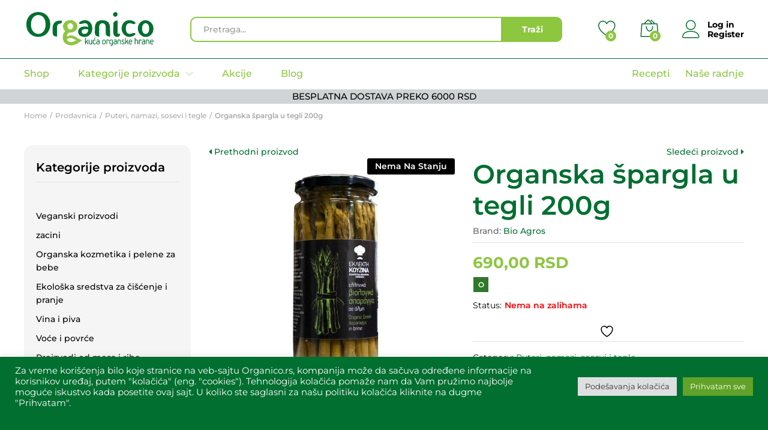

--- FILE ---
content_type: text/html; charset=UTF-8
request_url: https://organico.rs/proizvod/organska-spargla-u-tegli-200g/
body_size: 27512
content:
<!DOCTYPE html>
<html lang="sr-RS" xmlns:og="http://opengraphprotocol.org/schema/" xmlns:fb="http://www.facebook.com/2008/fbml">
<head>
    <meta charset="UTF-8">
    <meta name="viewport" content="width=device-width, initial-scale=1">
    <link rel="pingback" href="https://organico.rs/xmlrpc.php">

					<script>document.documentElement.className = document.documentElement.className + ' yes-js js_active js'</script>
				<link rel="preload" href="https://organico.rs/wp-content/themes/martfury/fonts/linearicons.woff2" as="font" type="font/woff2" crossorigin>
	<link rel="preload" href="https://organico.rs/wp-content/themes/martfury/fonts/eleganticons.woff2" as="font" type="font/woff2" crossorigin>
	<link rel="preload" href="https://organico.rs/wp-content/themes/martfury/fonts/ionicons.woff2" as="font" type="font/woff2" crossorigin>
	<title>Organska špargla u tegli 200g &#8211; Organico</title>
<meta name='robots' content='max-image-preview:large' />
	<style>img:is([sizes="auto" i], [sizes^="auto," i]) { contain-intrinsic-size: 3000px 1500px }</style>
	<link rel="alternate" type="application/rss+xml" title="Organico &raquo; dovod" href="https://organico.rs/feed/" />
<link rel="alternate" type="application/rss+xml" title="Organico &raquo; dovod komentara" href="https://organico.rs/comments/feed/" />
<link rel="alternate" type="application/rss+xml" title="Organico &raquo; dovod komentara na Organska špargla u tegli 200g" href="https://organico.rs/proizvod/organska-spargla-u-tegli-200g/feed/" />
<meta property="og:title" content="Organska špargla u tegli 200g"/><meta property="og:type" content="article"/><meta property="og:url" content="https://organico.rs/proizvod/organska-spargla-u-tegli-200g/"/><meta property="og:site_name" content="Organico"/><meta property="og:image" content="https://organico.rs/wp-content/uploads/2021/07/Organska-spargla-u-tegli-200g-300x300.jpg"/>
<script type="text/javascript">
/* <![CDATA[ */
window._wpemojiSettings = {"baseUrl":"https:\/\/s.w.org\/images\/core\/emoji\/16.0.1\/72x72\/","ext":".png","svgUrl":"https:\/\/s.w.org\/images\/core\/emoji\/16.0.1\/svg\/","svgExt":".svg","source":{"concatemoji":"https:\/\/organico.rs\/wp-includes\/js\/wp-emoji-release.min.js?ver=6.8.3"}};
/*! This file is auto-generated */
!function(s,n){var o,i,e;function c(e){try{var t={supportTests:e,timestamp:(new Date).valueOf()};sessionStorage.setItem(o,JSON.stringify(t))}catch(e){}}function p(e,t,n){e.clearRect(0,0,e.canvas.width,e.canvas.height),e.fillText(t,0,0);var t=new Uint32Array(e.getImageData(0,0,e.canvas.width,e.canvas.height).data),a=(e.clearRect(0,0,e.canvas.width,e.canvas.height),e.fillText(n,0,0),new Uint32Array(e.getImageData(0,0,e.canvas.width,e.canvas.height).data));return t.every(function(e,t){return e===a[t]})}function u(e,t){e.clearRect(0,0,e.canvas.width,e.canvas.height),e.fillText(t,0,0);for(var n=e.getImageData(16,16,1,1),a=0;a<n.data.length;a++)if(0!==n.data[a])return!1;return!0}function f(e,t,n,a){switch(t){case"flag":return n(e,"\ud83c\udff3\ufe0f\u200d\u26a7\ufe0f","\ud83c\udff3\ufe0f\u200b\u26a7\ufe0f")?!1:!n(e,"\ud83c\udde8\ud83c\uddf6","\ud83c\udde8\u200b\ud83c\uddf6")&&!n(e,"\ud83c\udff4\udb40\udc67\udb40\udc62\udb40\udc65\udb40\udc6e\udb40\udc67\udb40\udc7f","\ud83c\udff4\u200b\udb40\udc67\u200b\udb40\udc62\u200b\udb40\udc65\u200b\udb40\udc6e\u200b\udb40\udc67\u200b\udb40\udc7f");case"emoji":return!a(e,"\ud83e\udedf")}return!1}function g(e,t,n,a){var r="undefined"!=typeof WorkerGlobalScope&&self instanceof WorkerGlobalScope?new OffscreenCanvas(300,150):s.createElement("canvas"),o=r.getContext("2d",{willReadFrequently:!0}),i=(o.textBaseline="top",o.font="600 32px Arial",{});return e.forEach(function(e){i[e]=t(o,e,n,a)}),i}function t(e){var t=s.createElement("script");t.src=e,t.defer=!0,s.head.appendChild(t)}"undefined"!=typeof Promise&&(o="wpEmojiSettingsSupports",i=["flag","emoji"],n.supports={everything:!0,everythingExceptFlag:!0},e=new Promise(function(e){s.addEventListener("DOMContentLoaded",e,{once:!0})}),new Promise(function(t){var n=function(){try{var e=JSON.parse(sessionStorage.getItem(o));if("object"==typeof e&&"number"==typeof e.timestamp&&(new Date).valueOf()<e.timestamp+604800&&"object"==typeof e.supportTests)return e.supportTests}catch(e){}return null}();if(!n){if("undefined"!=typeof Worker&&"undefined"!=typeof OffscreenCanvas&&"undefined"!=typeof URL&&URL.createObjectURL&&"undefined"!=typeof Blob)try{var e="postMessage("+g.toString()+"("+[JSON.stringify(i),f.toString(),p.toString(),u.toString()].join(",")+"));",a=new Blob([e],{type:"text/javascript"}),r=new Worker(URL.createObjectURL(a),{name:"wpTestEmojiSupports"});return void(r.onmessage=function(e){c(n=e.data),r.terminate(),t(n)})}catch(e){}c(n=g(i,f,p,u))}t(n)}).then(function(e){for(var t in e)n.supports[t]=e[t],n.supports.everything=n.supports.everything&&n.supports[t],"flag"!==t&&(n.supports.everythingExceptFlag=n.supports.everythingExceptFlag&&n.supports[t]);n.supports.everythingExceptFlag=n.supports.everythingExceptFlag&&!n.supports.flag,n.DOMReady=!1,n.readyCallback=function(){n.DOMReady=!0}}).then(function(){return e}).then(function(){var e;n.supports.everything||(n.readyCallback(),(e=n.source||{}).concatemoji?t(e.concatemoji):e.wpemoji&&e.twemoji&&(t(e.twemoji),t(e.wpemoji)))}))}((window,document),window._wpemojiSettings);
/* ]]> */
</script>
<style id='wp-emoji-styles-inline-css' type='text/css'>

	img.wp-smiley, img.emoji {
		display: inline !important;
		border: none !important;
		box-shadow: none !important;
		height: 1em !important;
		width: 1em !important;
		margin: 0 0.07em !important;
		vertical-align: -0.1em !important;
		background: none !important;
		padding: 0 !important;
	}
</style>
<link rel='stylesheet' id='wp-block-library-css' href='https://organico.rs/wp-includes/css/dist/block-library/style.min.css?ver=6.8.3' type='text/css' media='all' />
<style id='wp-block-library-theme-inline-css' type='text/css'>
.wp-block-audio :where(figcaption){color:#555;font-size:13px;text-align:center}.is-dark-theme .wp-block-audio :where(figcaption){color:#ffffffa6}.wp-block-audio{margin:0 0 1em}.wp-block-code{border:1px solid #ccc;border-radius:4px;font-family:Menlo,Consolas,monaco,monospace;padding:.8em 1em}.wp-block-embed :where(figcaption){color:#555;font-size:13px;text-align:center}.is-dark-theme .wp-block-embed :where(figcaption){color:#ffffffa6}.wp-block-embed{margin:0 0 1em}.blocks-gallery-caption{color:#555;font-size:13px;text-align:center}.is-dark-theme .blocks-gallery-caption{color:#ffffffa6}:root :where(.wp-block-image figcaption){color:#555;font-size:13px;text-align:center}.is-dark-theme :root :where(.wp-block-image figcaption){color:#ffffffa6}.wp-block-image{margin:0 0 1em}.wp-block-pullquote{border-bottom:4px solid;border-top:4px solid;color:currentColor;margin-bottom:1.75em}.wp-block-pullquote cite,.wp-block-pullquote footer,.wp-block-pullquote__citation{color:currentColor;font-size:.8125em;font-style:normal;text-transform:uppercase}.wp-block-quote{border-left:.25em solid;margin:0 0 1.75em;padding-left:1em}.wp-block-quote cite,.wp-block-quote footer{color:currentColor;font-size:.8125em;font-style:normal;position:relative}.wp-block-quote:where(.has-text-align-right){border-left:none;border-right:.25em solid;padding-left:0;padding-right:1em}.wp-block-quote:where(.has-text-align-center){border:none;padding-left:0}.wp-block-quote.is-large,.wp-block-quote.is-style-large,.wp-block-quote:where(.is-style-plain){border:none}.wp-block-search .wp-block-search__label{font-weight:700}.wp-block-search__button{border:1px solid #ccc;padding:.375em .625em}:where(.wp-block-group.has-background){padding:1.25em 2.375em}.wp-block-separator.has-css-opacity{opacity:.4}.wp-block-separator{border:none;border-bottom:2px solid;margin-left:auto;margin-right:auto}.wp-block-separator.has-alpha-channel-opacity{opacity:1}.wp-block-separator:not(.is-style-wide):not(.is-style-dots){width:100px}.wp-block-separator.has-background:not(.is-style-dots){border-bottom:none;height:1px}.wp-block-separator.has-background:not(.is-style-wide):not(.is-style-dots){height:2px}.wp-block-table{margin:0 0 1em}.wp-block-table td,.wp-block-table th{word-break:normal}.wp-block-table :where(figcaption){color:#555;font-size:13px;text-align:center}.is-dark-theme .wp-block-table :where(figcaption){color:#ffffffa6}.wp-block-video :where(figcaption){color:#555;font-size:13px;text-align:center}.is-dark-theme .wp-block-video :where(figcaption){color:#ffffffa6}.wp-block-video{margin:0 0 1em}:root :where(.wp-block-template-part.has-background){margin-bottom:0;margin-top:0;padding:1.25em 2.375em}
</style>
<style id='classic-theme-styles-inline-css' type='text/css'>
/*! This file is auto-generated */
.wp-block-button__link{color:#fff;background-color:#32373c;border-radius:9999px;box-shadow:none;text-decoration:none;padding:calc(.667em + 2px) calc(1.333em + 2px);font-size:1.125em}.wp-block-file__button{background:#32373c;color:#fff;text-decoration:none}
</style>
<link data-minify="1" rel='stylesheet' id='jquery-selectBox-css' href='https://organico.rs/wp-content/cache/min/1/wp-content/plugins/yith-woocommerce-wishlist/assets/css/jquery.selectBox.css?ver=1766391483' type='text/css' media='all' />
<link data-minify="1" rel='stylesheet' id='woocommerce_prettyPhoto_css-css' href='https://organico.rs/wp-content/cache/min/1/wp-content/plugins/woocommerce/assets/css/prettyPhoto.css?ver=1766391483' type='text/css' media='all' />
<link data-minify="1" rel='stylesheet' id='yith-wcwl-main-css' href='https://organico.rs/wp-content/cache/min/1/wp-content/plugins/yith-woocommerce-wishlist/assets/css/style.css?ver=1766391483' type='text/css' media='all' />
<style id='yith-wcwl-main-inline-css' type='text/css'>
 :root { --color-add-to-wishlist-background: #333333; --color-add-to-wishlist-text: #FFFFFF; --color-add-to-wishlist-border: #333333; --color-add-to-wishlist-background-hover: #333333; --color-add-to-wishlist-text-hover: #FFFFFF; --color-add-to-wishlist-border-hover: #333333; --rounded-corners-radius: 16px; --color-add-to-cart-background: #333333; --color-add-to-cart-text: #FFFFFF; --color-add-to-cart-border: #333333; --color-add-to-cart-background-hover: #4F4F4F; --color-add-to-cart-text-hover: #FFFFFF; --color-add-to-cart-border-hover: #4F4F4F; --add-to-cart-rounded-corners-radius: 16px; --color-button-style-1-background: #333333; --color-button-style-1-text: #FFFFFF; --color-button-style-1-border: #333333; --color-button-style-1-background-hover: #4F4F4F; --color-button-style-1-text-hover: #FFFFFF; --color-button-style-1-border-hover: #4F4F4F; --color-button-style-2-background: #333333; --color-button-style-2-text: #FFFFFF; --color-button-style-2-border: #333333; --color-button-style-2-background-hover: #4F4F4F; --color-button-style-2-text-hover: #FFFFFF; --color-button-style-2-border-hover: #4F4F4F; --color-wishlist-table-background: #FFFFFF; --color-wishlist-table-text: #6d6c6c; --color-wishlist-table-border: #FFFFFF; --color-headers-background: #F4F4F4; --color-share-button-color: #FFFFFF; --color-share-button-color-hover: #FFFFFF; --color-fb-button-background: #39599E; --color-fb-button-background-hover: #595A5A; --color-tw-button-background: #45AFE2; --color-tw-button-background-hover: #595A5A; --color-pr-button-background: #AB2E31; --color-pr-button-background-hover: #595A5A; --color-em-button-background: #FBB102; --color-em-button-background-hover: #595A5A; --color-wa-button-background: #00A901; --color-wa-button-background-hover: #595A5A; --feedback-duration: 3s } 
 :root { --color-add-to-wishlist-background: #333333; --color-add-to-wishlist-text: #FFFFFF; --color-add-to-wishlist-border: #333333; --color-add-to-wishlist-background-hover: #333333; --color-add-to-wishlist-text-hover: #FFFFFF; --color-add-to-wishlist-border-hover: #333333; --rounded-corners-radius: 16px; --color-add-to-cart-background: #333333; --color-add-to-cart-text: #FFFFFF; --color-add-to-cart-border: #333333; --color-add-to-cart-background-hover: #4F4F4F; --color-add-to-cart-text-hover: #FFFFFF; --color-add-to-cart-border-hover: #4F4F4F; --add-to-cart-rounded-corners-radius: 16px; --color-button-style-1-background: #333333; --color-button-style-1-text: #FFFFFF; --color-button-style-1-border: #333333; --color-button-style-1-background-hover: #4F4F4F; --color-button-style-1-text-hover: #FFFFFF; --color-button-style-1-border-hover: #4F4F4F; --color-button-style-2-background: #333333; --color-button-style-2-text: #FFFFFF; --color-button-style-2-border: #333333; --color-button-style-2-background-hover: #4F4F4F; --color-button-style-2-text-hover: #FFFFFF; --color-button-style-2-border-hover: #4F4F4F; --color-wishlist-table-background: #FFFFFF; --color-wishlist-table-text: #6d6c6c; --color-wishlist-table-border: #FFFFFF; --color-headers-background: #F4F4F4; --color-share-button-color: #FFFFFF; --color-share-button-color-hover: #FFFFFF; --color-fb-button-background: #39599E; --color-fb-button-background-hover: #595A5A; --color-tw-button-background: #45AFE2; --color-tw-button-background-hover: #595A5A; --color-pr-button-background: #AB2E31; --color-pr-button-background-hover: #595A5A; --color-em-button-background: #FBB102; --color-em-button-background-hover: #595A5A; --color-wa-button-background: #00A901; --color-wa-button-background-hover: #595A5A; --feedback-duration: 3s } 
</style>
<style id='global-styles-inline-css' type='text/css'>
:root{--wp--preset--aspect-ratio--square: 1;--wp--preset--aspect-ratio--4-3: 4/3;--wp--preset--aspect-ratio--3-4: 3/4;--wp--preset--aspect-ratio--3-2: 3/2;--wp--preset--aspect-ratio--2-3: 2/3;--wp--preset--aspect-ratio--16-9: 16/9;--wp--preset--aspect-ratio--9-16: 9/16;--wp--preset--color--black: #000000;--wp--preset--color--cyan-bluish-gray: #abb8c3;--wp--preset--color--white: #ffffff;--wp--preset--color--pale-pink: #f78da7;--wp--preset--color--vivid-red: #cf2e2e;--wp--preset--color--luminous-vivid-orange: #ff6900;--wp--preset--color--luminous-vivid-amber: #fcb900;--wp--preset--color--light-green-cyan: #7bdcb5;--wp--preset--color--vivid-green-cyan: #00d084;--wp--preset--color--pale-cyan-blue: #8ed1fc;--wp--preset--color--vivid-cyan-blue: #0693e3;--wp--preset--color--vivid-purple: #9b51e0;--wp--preset--gradient--vivid-cyan-blue-to-vivid-purple: linear-gradient(135deg,rgba(6,147,227,1) 0%,rgb(155,81,224) 100%);--wp--preset--gradient--light-green-cyan-to-vivid-green-cyan: linear-gradient(135deg,rgb(122,220,180) 0%,rgb(0,208,130) 100%);--wp--preset--gradient--luminous-vivid-amber-to-luminous-vivid-orange: linear-gradient(135deg,rgba(252,185,0,1) 0%,rgba(255,105,0,1) 100%);--wp--preset--gradient--luminous-vivid-orange-to-vivid-red: linear-gradient(135deg,rgba(255,105,0,1) 0%,rgb(207,46,46) 100%);--wp--preset--gradient--very-light-gray-to-cyan-bluish-gray: linear-gradient(135deg,rgb(238,238,238) 0%,rgb(169,184,195) 100%);--wp--preset--gradient--cool-to-warm-spectrum: linear-gradient(135deg,rgb(74,234,220) 0%,rgb(151,120,209) 20%,rgb(207,42,186) 40%,rgb(238,44,130) 60%,rgb(251,105,98) 80%,rgb(254,248,76) 100%);--wp--preset--gradient--blush-light-purple: linear-gradient(135deg,rgb(255,206,236) 0%,rgb(152,150,240) 100%);--wp--preset--gradient--blush-bordeaux: linear-gradient(135deg,rgb(254,205,165) 0%,rgb(254,45,45) 50%,rgb(107,0,62) 100%);--wp--preset--gradient--luminous-dusk: linear-gradient(135deg,rgb(255,203,112) 0%,rgb(199,81,192) 50%,rgb(65,88,208) 100%);--wp--preset--gradient--pale-ocean: linear-gradient(135deg,rgb(255,245,203) 0%,rgb(182,227,212) 50%,rgb(51,167,181) 100%);--wp--preset--gradient--electric-grass: linear-gradient(135deg,rgb(202,248,128) 0%,rgb(113,206,126) 100%);--wp--preset--gradient--midnight: linear-gradient(135deg,rgb(2,3,129) 0%,rgb(40,116,252) 100%);--wp--preset--font-size--small: 13px;--wp--preset--font-size--medium: 20px;--wp--preset--font-size--large: 36px;--wp--preset--font-size--x-large: 42px;--wp--preset--spacing--20: 0.44rem;--wp--preset--spacing--30: 0.67rem;--wp--preset--spacing--40: 1rem;--wp--preset--spacing--50: 1.5rem;--wp--preset--spacing--60: 2.25rem;--wp--preset--spacing--70: 3.38rem;--wp--preset--spacing--80: 5.06rem;--wp--preset--shadow--natural: 6px 6px 9px rgba(0, 0, 0, 0.2);--wp--preset--shadow--deep: 12px 12px 50px rgba(0, 0, 0, 0.4);--wp--preset--shadow--sharp: 6px 6px 0px rgba(0, 0, 0, 0.2);--wp--preset--shadow--outlined: 6px 6px 0px -3px rgba(255, 255, 255, 1), 6px 6px rgba(0, 0, 0, 1);--wp--preset--shadow--crisp: 6px 6px 0px rgba(0, 0, 0, 1);}:where(.is-layout-flex){gap: 0.5em;}:where(.is-layout-grid){gap: 0.5em;}body .is-layout-flex{display: flex;}.is-layout-flex{flex-wrap: wrap;align-items: center;}.is-layout-flex > :is(*, div){margin: 0;}body .is-layout-grid{display: grid;}.is-layout-grid > :is(*, div){margin: 0;}:where(.wp-block-columns.is-layout-flex){gap: 2em;}:where(.wp-block-columns.is-layout-grid){gap: 2em;}:where(.wp-block-post-template.is-layout-flex){gap: 1.25em;}:where(.wp-block-post-template.is-layout-grid){gap: 1.25em;}.has-black-color{color: var(--wp--preset--color--black) !important;}.has-cyan-bluish-gray-color{color: var(--wp--preset--color--cyan-bluish-gray) !important;}.has-white-color{color: var(--wp--preset--color--white) !important;}.has-pale-pink-color{color: var(--wp--preset--color--pale-pink) !important;}.has-vivid-red-color{color: var(--wp--preset--color--vivid-red) !important;}.has-luminous-vivid-orange-color{color: var(--wp--preset--color--luminous-vivid-orange) !important;}.has-luminous-vivid-amber-color{color: var(--wp--preset--color--luminous-vivid-amber) !important;}.has-light-green-cyan-color{color: var(--wp--preset--color--light-green-cyan) !important;}.has-vivid-green-cyan-color{color: var(--wp--preset--color--vivid-green-cyan) !important;}.has-pale-cyan-blue-color{color: var(--wp--preset--color--pale-cyan-blue) !important;}.has-vivid-cyan-blue-color{color: var(--wp--preset--color--vivid-cyan-blue) !important;}.has-vivid-purple-color{color: var(--wp--preset--color--vivid-purple) !important;}.has-black-background-color{background-color: var(--wp--preset--color--black) !important;}.has-cyan-bluish-gray-background-color{background-color: var(--wp--preset--color--cyan-bluish-gray) !important;}.has-white-background-color{background-color: var(--wp--preset--color--white) !important;}.has-pale-pink-background-color{background-color: var(--wp--preset--color--pale-pink) !important;}.has-vivid-red-background-color{background-color: var(--wp--preset--color--vivid-red) !important;}.has-luminous-vivid-orange-background-color{background-color: var(--wp--preset--color--luminous-vivid-orange) !important;}.has-luminous-vivid-amber-background-color{background-color: var(--wp--preset--color--luminous-vivid-amber) !important;}.has-light-green-cyan-background-color{background-color: var(--wp--preset--color--light-green-cyan) !important;}.has-vivid-green-cyan-background-color{background-color: var(--wp--preset--color--vivid-green-cyan) !important;}.has-pale-cyan-blue-background-color{background-color: var(--wp--preset--color--pale-cyan-blue) !important;}.has-vivid-cyan-blue-background-color{background-color: var(--wp--preset--color--vivid-cyan-blue) !important;}.has-vivid-purple-background-color{background-color: var(--wp--preset--color--vivid-purple) !important;}.has-black-border-color{border-color: var(--wp--preset--color--black) !important;}.has-cyan-bluish-gray-border-color{border-color: var(--wp--preset--color--cyan-bluish-gray) !important;}.has-white-border-color{border-color: var(--wp--preset--color--white) !important;}.has-pale-pink-border-color{border-color: var(--wp--preset--color--pale-pink) !important;}.has-vivid-red-border-color{border-color: var(--wp--preset--color--vivid-red) !important;}.has-luminous-vivid-orange-border-color{border-color: var(--wp--preset--color--luminous-vivid-orange) !important;}.has-luminous-vivid-amber-border-color{border-color: var(--wp--preset--color--luminous-vivid-amber) !important;}.has-light-green-cyan-border-color{border-color: var(--wp--preset--color--light-green-cyan) !important;}.has-vivid-green-cyan-border-color{border-color: var(--wp--preset--color--vivid-green-cyan) !important;}.has-pale-cyan-blue-border-color{border-color: var(--wp--preset--color--pale-cyan-blue) !important;}.has-vivid-cyan-blue-border-color{border-color: var(--wp--preset--color--vivid-cyan-blue) !important;}.has-vivid-purple-border-color{border-color: var(--wp--preset--color--vivid-purple) !important;}.has-vivid-cyan-blue-to-vivid-purple-gradient-background{background: var(--wp--preset--gradient--vivid-cyan-blue-to-vivid-purple) !important;}.has-light-green-cyan-to-vivid-green-cyan-gradient-background{background: var(--wp--preset--gradient--light-green-cyan-to-vivid-green-cyan) !important;}.has-luminous-vivid-amber-to-luminous-vivid-orange-gradient-background{background: var(--wp--preset--gradient--luminous-vivid-amber-to-luminous-vivid-orange) !important;}.has-luminous-vivid-orange-to-vivid-red-gradient-background{background: var(--wp--preset--gradient--luminous-vivid-orange-to-vivid-red) !important;}.has-very-light-gray-to-cyan-bluish-gray-gradient-background{background: var(--wp--preset--gradient--very-light-gray-to-cyan-bluish-gray) !important;}.has-cool-to-warm-spectrum-gradient-background{background: var(--wp--preset--gradient--cool-to-warm-spectrum) !important;}.has-blush-light-purple-gradient-background{background: var(--wp--preset--gradient--blush-light-purple) !important;}.has-blush-bordeaux-gradient-background{background: var(--wp--preset--gradient--blush-bordeaux) !important;}.has-luminous-dusk-gradient-background{background: var(--wp--preset--gradient--luminous-dusk) !important;}.has-pale-ocean-gradient-background{background: var(--wp--preset--gradient--pale-ocean) !important;}.has-electric-grass-gradient-background{background: var(--wp--preset--gradient--electric-grass) !important;}.has-midnight-gradient-background{background: var(--wp--preset--gradient--midnight) !important;}.has-small-font-size{font-size: var(--wp--preset--font-size--small) !important;}.has-medium-font-size{font-size: var(--wp--preset--font-size--medium) !important;}.has-large-font-size{font-size: var(--wp--preset--font-size--large) !important;}.has-x-large-font-size{font-size: var(--wp--preset--font-size--x-large) !important;}
:where(.wp-block-post-template.is-layout-flex){gap: 1.25em;}:where(.wp-block-post-template.is-layout-grid){gap: 1.25em;}
:where(.wp-block-columns.is-layout-flex){gap: 2em;}:where(.wp-block-columns.is-layout-grid){gap: 2em;}
:root :where(.wp-block-pullquote){font-size: 1.5em;line-height: 1.6;}
</style>
<link data-minify="1" rel='stylesheet' id='cookie-law-info-css' href='https://organico.rs/wp-content/cache/min/1/wp-content/plugins/cookie-law-info/legacy/public/css/cookie-law-info-public.css?ver=1766391483' type='text/css' media='all' />
<link data-minify="1" rel='stylesheet' id='cookie-law-info-gdpr-css' href='https://organico.rs/wp-content/cache/min/1/wp-content/plugins/cookie-law-info/legacy/public/css/cookie-law-info-gdpr.css?ver=1766391483' type='text/css' media='all' />
<link data-minify="1" rel='stylesheet' id='woocommerce-general-css' href='https://organico.rs/wp-content/cache/min/1/wp-content/plugins/woocommerce/assets/css/woocommerce.css?ver=1766391483' type='text/css' media='all' />
<style id='woocommerce-inline-inline-css' type='text/css'>
.woocommerce form .form-row .required { visibility: visible; }
</style>
<link data-minify="1" rel='stylesheet' id='brands-styles-css' href='https://organico.rs/wp-content/cache/min/1/wp-content/plugins/woocommerce/assets/css/brands.css?ver=1766391483' type='text/css' media='all' />
<link data-minify="1" rel='stylesheet' id='linearicons-css' href='https://organico.rs/wp-content/cache/min/1/wp-content/themes/martfury/css/linearicons.min.css?ver=1766391483' type='text/css' media='all' />
<link data-minify="1" rel='stylesheet' id='ionicons-css' href='https://organico.rs/wp-content/cache/min/1/wp-content/themes/martfury/css/ionicons.min.css?ver=1766391483' type='text/css' media='all' />
<link data-minify="1" rel='stylesheet' id='eleganticons-css' href='https://organico.rs/wp-content/cache/min/1/wp-content/themes/martfury/css/eleganticons.min.css?ver=1766391483' type='text/css' media='all' />
<link data-minify="1" rel='stylesheet' id='font-awesome-css' href='https://organico.rs/wp-content/cache/min/1/wp-content/themes/martfury/css/font-awesome.min.css?ver=1766391483' type='text/css' media='all' />
<style id='font-awesome-inline-css' type='text/css'>
[data-font="FontAwesome"]:before {font-family: 'FontAwesome' !important;content: attr(data-icon) !important;speak: none !important;font-weight: normal !important;font-variant: normal !important;text-transform: none !important;line-height: 1 !important;font-style: normal !important;-webkit-font-smoothing: antialiased !important;-moz-osx-font-smoothing: grayscale !important;}
</style>
<link rel='stylesheet' id='bootstrap-css' href='https://organico.rs/wp-content/themes/martfury/css/bootstrap.min.css?ver=3.3.7' type='text/css' media='all' />
<link data-minify="1" rel='stylesheet' id='martfury-css' href='https://organico.rs/wp-content/cache/min/1/wp-content/themes/martfury/style.css?ver=1766391483' type='text/css' media='all' />
<style id='martfury-inline-css' type='text/css'>
	/* Color Scheme */

	/* Color */

	body {
		--mf-primary-color: #006f30;
		--mf-background-primary-color: #006f30;
		--mf-border-primary-color: #006f30;
	}

	.widget_shopping_cart_content .woocommerce-mini-cart__buttons .checkout,
	 .header-layout-4 .topbar:not(.header-bar),
	 .header-layout-3 .topbar:not(.header-bar){
		background-color: #006021;
	}

body{font-family: "Montserrat";font-size: 14px;font-weight: 500;line-height: 1.6;color: #666;text-transform: none;}h1{font-family: "Montserrat";font-size: 41px;font-weight: 700;line-height: 1.2;letter-spacing: 0px;color: #006f30;text-transform: none;}.entry-content h2, .woocommerce div.product .woocommerce-tabs .panel h2{font-family: "Montserrat";font-size: 34px;font-weight: 700;line-height: 1.2;letter-spacing: 0px;color: #006f30;text-transform: none;}h3{font-family: "Montserrat";font-size: 24px;font-weight: 700;line-height: 1.2;letter-spacing: 0px;color: #8dc63f;text-transform: none;}.entry-content h4, .woocommerce div.product .woocommerce-tabs .panel h4{font-family: "Montserrat";font-size: 18px;font-weight: 700;line-height: 1.2;letter-spacing: 0px;color: #8dc63f;text-transform: none;}.entry-content h5, .woocommerce div.product .woocommerce-tabs .panel h5{font-family: "Montserrat";font-size: 16px;font-weight: 700;line-height: 1.2;letter-spacing: 0px;color: #8dc63f;text-transform: none;}.entry-content h6, .woocommerce div.product .woocommerce-tabs .panel h6{font-family: "Montserrat";font-size: 12px;font-weight: 700;line-height: 1.2;letter-spacing: 0px;color: #000;text-transform: none;}.site-header .primary-nav > ul > li > a, .site-header .products-cats-menu .menu > li > a{font-family: "Montserrat";font-size: 16px;font-weight: 500;text-transform: none;}.site-header .menu .is-mega-menu .dropdown-submenu .menu-item-mega > a{font-family: "Montserrat";font-size: 16px;font-weight: 600;color: #231f20;text-transform: none;}.site-header .menu li li a{font-family: "Montserrat";font-size: 20px;font-weight: 200;color: #231f20;text-transform: none;}.site-footer{font-family: "Montserrat";font-size: 14px;font-weight: 400;color: #666;}.site-footer .footer-widgets .widget .widget-title{font-family: "Montserrat";font-size: 16px;font-weight: 600;color: #000;}	h1{font-family:Montserrat, Arial, sans-serif}h1.vc_custom_heading{font-weight:700}	h2{font-family:Montserrat, Arial, sans-serif}h2.vc_custom_heading{font-weight:700}	h3{font-family:Montserrat, Arial, sans-serif}h3.vc_custom_heading{font-weight:700}	h4{font-family:Montserrat, Arial, sans-serif}h4.vc_custom_heading{font-weight:700}	h5{font-family:Montserrat, Arial, sans-serif}h5.vc_custom_heading{font-weight:700}	h6{font-family:Montserrat, Arial, sans-serif}h6.vc_custom_heading{font-weight:700}.woocommerce .ribbons .ribbon.onsale {background-color:#8dc63f}#site-header, #site-header .header-main, .sticky-header #site-header.minimized .mobile-menu {background-color:#ffffff}.sticky-header .site-header.minimized .header-main{border-bottom: none}#site-header .aws-container .aws-search-form{background-color: transparent}#site-header .aws-container .aws-search-form .aws-search-field{background-color: #fff}#site-header:not(.minimized) .product-extra-search .hot-words li a:hover,#site-header .header-bar a:hover,#site-header .primary-nav > ul > li > a:hover, #site-header .header-bar a:hover{color:#006f30}#site-header .mf-background-primary, #site-header .mini-item-counter{--mf-background-primary-color:#8dc63f}#site-header .mf-background-primary,  #site-header .mini-item-counter{--mf-background-primary-text-color:#ffffff}#site-header .main-menu {border-color:#006f30; border-bottom: none}#site-header .header-bar .widget:after {background-color:#006f30}#site-header .header-bar a, #site-header .recently-viewed .recently-title,#site-header:not(.minimized) .main-menu .products-cats-menu .cats-menu-title .text, #site-header:not(.minimized) .main-menu .products-cats-menu .cats-menu-title, #site-header .main-menu .primary-nav > ul > li > a, #site-header .main-menu .header-bar,#site-header .header-bar #lang_sel  > ul > li > a, #site-header .header-bar .lang_sel > ul > li > a, #site-header .header-bar #lang_sel > ul > li > a:after, #site-header .header-bar .lang_sel > ul > li > a:after, #site-header .header-bar .mf-currency-widget .current:after,#site-header .header-bar ul.menu > li.menu-item-has-children > a:after, .header-layout-9 .site-header .header-wishlist a {color:#8dc63f}#site-header .header-bar .mf-currency-widget ul li a, #site-header .header-bar #lang_sel ul ul li a {color: #666}#site-header .header-bar a:hover,#site-header .primary-nav > ul > li:hover > a, #site-header .header-bar #lang_sel  > ul > li > a:hover, #site-header .header-bar .lang_sel > ul > li > a:hover, #site-header .header-bar #lang_sel > ul > li > a:hover:after, #site-header .header-bar .lang_sel > ul > li > a:hover:after, #site-header .header-bar .mf-currency-widget .current:hover,#site-header .header-bar .mf-currency-widget .current:hover:after{color:#006f30}#site-header .primary-nav > ul > li.current-menu-parent > a, #site-header .primary-nav > ul > li.current-menu-item > a, #site-header .primary-nav > ul > li.current-menu-ancestor > a{color:#006f30}.page-header-page .entry-title{padding-top:10px}.page-header-page .entry-title{padding-bottom:10px;}.site-content{padding-top:0}.site-footer .footer-layout {background-color:#8dc63f}.site-footer h1, .site-footer h2, .site-footer h3, .site-footer h4, .site-footer h5, .site-footer h6, .site-footer .widget .widget-title {color:#006f30}.site-footer, .site-footer .footer-widgets .widget ul li a, .site-footer .footer-copyright,.site-footer .footer-links .widget_nav_menu ul li a, .site-footer .footer-payments .text {color:#006f30}
</style>
<link rel='stylesheet' id='photoswipe-css' href='https://organico.rs/wp-content/plugins/woocommerce/assets/css/photoswipe/photoswipe.min.css?ver=10.4.3' type='text/css' media='all' />
<link rel='stylesheet' id='photoswipe-default-skin-css' href='https://organico.rs/wp-content/plugins/woocommerce/assets/css/photoswipe/default-skin/default-skin.min.css?ver=10.4.3' type='text/css' media='all' />
<link data-minify="1" rel='stylesheet' id='flexible-shipping-free-shipping-css' href='https://organico.rs/wp-content/cache/min/1/wp-content/plugins/flexible-shipping/assets/dist/css/free-shipping.css?ver=1766391483' type='text/css' media='all' />
<link data-minify="1" rel='stylesheet' id='martfury-product-bought-together-css' href='https://organico.rs/wp-content/cache/min/1/wp-content/themes/martfury/inc/modules/product-bought-together/assets/product-bought-together.css?ver=1766391483' type='text/css' media='all' />
<link data-minify="1" rel='stylesheet' id='martfury-child-style-css' href='https://organico.rs/wp-content/cache/min/1/wp-content/themes/martfury-child/style.css?ver=1766391483' type='text/css' media='all' />
<link data-minify="1" rel='stylesheet' id='custom-font-css' href='https://organico.rs/wp-content/cache/min/1/wp-content/themes/martfury-child/fonts/stylesheet.css?ver=1766391483' type='text/css' media='all' />
<script type="text/template" id="tmpl-variation-template">
	<div class="woocommerce-variation-description">{{{ data.variation.variation_description }}}</div>
	<div class="woocommerce-variation-price">{{{ data.variation.price_html }}}</div>
	<div class="woocommerce-variation-availability">{{{ data.variation.availability_html }}}</div>
</script>
<script type="text/template" id="tmpl-unavailable-variation-template">
	<p role="alert">Žao nam je, ovaj proizvod nije dostupan. Odaberite drugu kombinaciju.</p>
</script>
<script type="text/javascript" src="https://organico.rs/wp-includes/js/jquery/jquery.min.js?ver=3.7.1" id="jquery-core-js"></script>
<script type="text/javascript" src="https://organico.rs/wp-includes/js/jquery/jquery-migrate.min.js?ver=3.4.1" id="jquery-migrate-js" defer></script>
<script type="text/javascript" id="cookie-law-info-js-extra">
/* <![CDATA[ */
var Cli_Data = {"nn_cookie_ids":[],"cookielist":[],"non_necessary_cookies":[],"ccpaEnabled":"","ccpaRegionBased":"","ccpaBarEnabled":"","strictlyEnabled":["necessary","obligatoire"],"ccpaType":"gdpr","js_blocking":"1","custom_integration":"","triggerDomRefresh":"","secure_cookies":""};
var cli_cookiebar_settings = {"animate_speed_hide":"500","animate_speed_show":"500","background":"#006f30","border":"#b1a6a6c2","border_on":"","button_1_button_colour":"#61a229","button_1_button_hover":"#4e8221","button_1_link_colour":"#fff","button_1_as_button":"1","button_1_new_win":"","button_2_button_colour":"#333","button_2_button_hover":"#292929","button_2_link_colour":"#444","button_2_as_button":"","button_2_hidebar":"","button_3_button_colour":"#dedfe0","button_3_button_hover":"#b2b2b3","button_3_link_colour":"#333333","button_3_as_button":"1","button_3_new_win":"","button_4_button_colour":"#dedfe0","button_4_button_hover":"#b2b2b3","button_4_link_colour":"#333333","button_4_as_button":"1","button_7_button_colour":"#61a229","button_7_button_hover":"#4e8221","button_7_link_colour":"#fff","button_7_as_button":"1","button_7_new_win":"","font_family":"inherit","header_fix":"","notify_animate_hide":"1","notify_animate_show":"","notify_div_id":"#cookie-law-info-bar","notify_position_horizontal":"right","notify_position_vertical":"bottom","scroll_close":"","scroll_close_reload":"","accept_close_reload":"","reject_close_reload":"","showagain_tab":"","showagain_background":"#fff","showagain_border":"#000","showagain_div_id":"#cookie-law-info-again","showagain_x_position":"100px","text":"#ffffff","show_once_yn":"","show_once":"10000","logging_on":"","as_popup":"","popup_overlay":"1","bar_heading_text":"","cookie_bar_as":"banner","popup_showagain_position":"bottom-right","widget_position":"left"};
var log_object = {"ajax_url":"https:\/\/organico.rs\/wp-admin\/admin-ajax.php"};
/* ]]> */
</script>
<script data-minify="1" type="text/javascript" src="https://organico.rs/wp-content/cache/min/1/wp-content/plugins/cookie-law-info/legacy/public/js/cookie-law-info-public.js?ver=1766391483" id="cookie-law-info-js" defer></script>
<script type="text/javascript" src="https://organico.rs/wp-content/plugins/woocommerce/assets/js/jquery-blockui/jquery.blockUI.min.js?ver=2.7.0-wc.10.4.3" id="wc-jquery-blockui-js" data-wp-strategy="defer" defer></script>
<script type="text/javascript" id="wc-add-to-cart-js-extra">
/* <![CDATA[ */
var wc_add_to_cart_params = {"ajax_url":"\/wp-admin\/admin-ajax.php","wc_ajax_url":"\/?wc-ajax=%%endpoint%%","i18n_view_cart":"Pregled korpe","cart_url":"https:\/\/organico.rs\/korpa\/","is_cart":"","cart_redirect_after_add":"no"};
/* ]]> */
</script>
<script type="text/javascript" src="https://organico.rs/wp-content/plugins/woocommerce/assets/js/frontend/add-to-cart.min.js?ver=10.4.3" id="wc-add-to-cart-js" data-wp-strategy="defer" defer></script>
<script type="text/javascript" src="https://organico.rs/wp-content/plugins/woocommerce/assets/js/zoom/jquery.zoom.min.js?ver=1.7.21-wc.10.4.3" id="wc-zoom-js" defer="defer" data-wp-strategy="defer"></script>
<script type="text/javascript" src="https://organico.rs/wp-content/plugins/woocommerce/assets/js/flexslider/jquery.flexslider.min.js?ver=2.7.2-wc.10.4.3" id="wc-flexslider-js" defer="defer" data-wp-strategy="defer"></script>
<script type="text/javascript" id="wc-single-product-js-extra">
/* <![CDATA[ */
var wc_single_product_params = {"i18n_required_rating_text":"Ocenite","i18n_rating_options":["1 od 5 zvezdica","2 od 5 zvezdica","3 od 5 zvezdica","4 od 5 zvezdica","5 od 5 zvezdica"],"i18n_product_gallery_trigger_text":"Pogledajte galeriju slika preko celog ekrana","review_rating_required":"no","flexslider":{"rtl":false,"animation":"slide","smoothHeight":true,"directionNav":false,"controlNav":"thumbnails","slideshow":false,"animationSpeed":500,"animationLoop":false,"allowOneSlide":false},"zoom_enabled":"1","zoom_options":[],"photoswipe_enabled":"","photoswipe_options":{"shareEl":false,"closeOnScroll":false,"history":false,"hideAnimationDuration":0,"showAnimationDuration":0},"flexslider_enabled":"1"};
/* ]]> */
</script>
<script type="text/javascript" src="https://organico.rs/wp-content/plugins/woocommerce/assets/js/frontend/single-product.min.js?ver=10.4.3" id="wc-single-product-js" defer="defer" data-wp-strategy="defer"></script>
<script type="text/javascript" src="https://organico.rs/wp-content/plugins/woocommerce/assets/js/js-cookie/js.cookie.min.js?ver=2.1.4-wc.10.4.3" id="wc-js-cookie-js" defer="defer" data-wp-strategy="defer"></script>
<script type="text/javascript" id="woocommerce-js-extra">
/* <![CDATA[ */
var woocommerce_params = {"ajax_url":"\/wp-admin\/admin-ajax.php","wc_ajax_url":"\/?wc-ajax=%%endpoint%%","i18n_password_show":"Prika\u017ei lozinku","i18n_password_hide":"Sakrij lozinku"};
/* ]]> */
</script>
<script type="text/javascript" src="https://organico.rs/wp-content/plugins/woocommerce/assets/js/frontend/woocommerce.min.js?ver=10.4.3" id="woocommerce-js" defer="defer" data-wp-strategy="defer"></script>
<script data-minify="1" type="text/javascript" src="https://organico.rs/wp-content/cache/min/1/wp-content/plugins/js_composer/assets/js/vendors/woocommerce-add-to-cart.js?ver=1766391483" id="vc_woocommerce-add-to-cart-js-js" defer></script>
<!--[if lt IE 9]>
<script type="text/javascript" src="https://organico.rs/wp-content/themes/martfury/js/plugins/html5shiv.min.js?ver=3.7.2" id="html5shiv-js"></script>
<![endif]-->
<!--[if lt IE 9]>
<script type="text/javascript" src="https://organico.rs/wp-content/themes/martfury/js/plugins/respond.min.js?ver=1.4.2" id="respond-js"></script>
<![endif]-->
<script type="text/javascript" src="https://organico.rs/wp-includes/js/underscore.min.js?ver=1.13.7" id="underscore-js" defer></script>
<script type="text/javascript" id="wp-util-js-extra">
/* <![CDATA[ */
var _wpUtilSettings = {"ajax":{"url":"\/wp-admin\/admin-ajax.php"}};
/* ]]> */
</script>
<script type="text/javascript" src="https://organico.rs/wp-includes/js/wp-util.min.js?ver=6.8.3" id="wp-util-js" defer></script>
<script type="text/javascript" id="wc-add-to-cart-variation-js-extra">
/* <![CDATA[ */
var wc_add_to_cart_variation_params = {"wc_ajax_url":"\/?wc-ajax=%%endpoint%%","i18n_no_matching_variations_text":"Izvinite, nijedan proizvod ne odgovara izabranim kriterijumima. Molimo vas izaberite druga\u010diju kombinaciju.","i18n_make_a_selection_text":"Odaberite opcije proizvoda pre dodavanja proizvoda u korpu","i18n_unavailable_text":"\u017dao nam je, ovaj proizvod nije dostupan. Odaberite drugu kombinaciju.","i18n_reset_alert_text":"Va\u0161 izbor je resetovan. Izaberite neke opcije proizvoda pre nego \u0161to dodate ovaj proizvod u korpu."};
/* ]]> */
</script>
<script type="text/javascript" src="https://organico.rs/wp-content/plugins/woocommerce/assets/js/frontend/add-to-cart-variation.min.js?ver=10.4.3" id="wc-add-to-cart-variation-js" defer="defer" data-wp-strategy="defer"></script>
<script type="text/javascript" src="https://organico.rs/wp-content/themes/martfury/js/plugins/waypoints.min.js?ver=2.0.2" id="waypoints-js" defer></script>
<script type="text/javascript" id="martfury-product-bought-together-js-extra">
/* <![CDATA[ */
var martfuryPbt = {"currency_pos":"right_space","currency_symbol":"RSD","thousand_sep":".","decimal_sep":",","price_decimals":"2","check_all":"no","pbt_alert":"Please select a purchasable variation for [name] before adding this product to the cart.","pbt_alert_multiple":"Please select a purchasable variation for the selected variable products before adding them to the cart."};
/* ]]> */
</script>
<script data-minify="1" type="text/javascript" src="https://organico.rs/wp-content/cache/min/1/wp-content/themes/martfury/inc/modules/product-bought-together/assets/product-bought-together.js?ver=1766391483" id="martfury-product-bought-together-js" defer></script>
<script data-minify="1" type="text/javascript" src="https://organico.rs/wp-content/cache/min/1/wp-content/themes/martfury-child/app.js?ver=1766391483" id="custom-js-js" defer></script>
<script type="text/javascript" id="wc-cart-fragments-js-extra">
/* <![CDATA[ */
var wc_cart_fragments_params = {"ajax_url":"\/wp-admin\/admin-ajax.php","wc_ajax_url":"\/?wc-ajax=%%endpoint%%","cart_hash_key":"wc_cart_hash_8fb34779552aba249359c824f2ae9d64","fragment_name":"wc_fragments_8fb34779552aba249359c824f2ae9d64","request_timeout":"5000"};
/* ]]> */
</script>
<script type="text/javascript" src="https://organico.rs/wp-content/plugins/woocommerce/assets/js/frontend/cart-fragments.min.js?ver=10.4.3" id="wc-cart-fragments-js" defer="defer" data-wp-strategy="defer"></script>
<script></script><link rel="https://api.w.org/" href="https://organico.rs/wp-json/" /><link rel="alternate" title="JSON" type="application/json" href="https://organico.rs/wp-json/wp/v2/product/803" /><link rel="EditURI" type="application/rsd+xml" title="RSD" href="https://organico.rs/xmlrpc.php?rsd" />
<meta name="generator" content="WordPress 6.8.3" />
<meta name="generator" content="WooCommerce 10.4.3" />
<link rel="canonical" href="https://organico.rs/proizvod/organska-spargla-u-tegli-200g/" />
<link rel='shortlink' href='https://organico.rs/?p=803' />
<link rel="alternate" title="oEmbed (JSON)" type="application/json+oembed" href="https://organico.rs/wp-json/oembed/1.0/embed?url=https%3A%2F%2Forganico.rs%2Fproizvod%2Forganska-spargla-u-tegli-200g%2F" />
<link rel="alternate" title="oEmbed (XML)" type="text/xml+oembed" href="https://organico.rs/wp-json/oembed/1.0/embed?url=https%3A%2F%2Forganico.rs%2Fproizvod%2Forganska-spargla-u-tegli-200g%2F&#038;format=xml" />
	<noscript><style>.woocommerce-product-gallery{ opacity: 1 !important; }</style></noscript>
	<style type="text/css">.recentcomments a{display:inline !important;padding:0 !important;margin:0 !important;}</style><meta name="generator" content="Powered by WPBakery Page Builder - drag and drop page builder for WordPress."/>
<!-- Meta Pixel Code -->
<script>
!function(f,b,e,v,n,t,s)
{if(f.fbq)return;n=f.fbq=function(){n.callMethod?
n.callMethod.apply(n,arguments):n.queue.push(arguments)};
if(!f._fbq)f._fbq=n;n.push=n;n.loaded=!0;n.version='2.0';
n.queue=[];t=b.createElement(e);t.async=!0;
t.src=v;s=b.getElementsByTagName(e)[0];
s.parentNode.insertBefore(t,s)}(window, document,'script',
'https://connect.facebook.net/en_US/fbevents.js');
fbq('init', '762761229854794');
fbq('track', 'PageView');
</script>
<noscript><img height="1" width="1" style="display:none"
src="https://www.facebook.com/tr?id=762761229854794&ev=PageView&noscript=1"
/></noscript>
<!-- End Meta Pixel Code --><script>

!function(f,b,e,v,n,t,s)
{if(f.fbq)return;n=f.fbq=function(){n.callMethod?
n.callMethod.apply(n,arguments):n.queue.push(arguments)};
if(!f._fbq)f._fbq=n;n.push=n;n.loaded=!0;n.version='2.0';
n.queue=[];t=b.createElement(e);t.async=!0;
t.src=v;s=b.getElementsByTagName(e)[0];
s.parentNode.insertBefore(t,s)}(window, document,'script',
'https://connect.facebook.net/en_US/fbevents.js');
fbq('init', '762761229854794');
fbq('track', 'PageView');
</script>
<noscript><img height="1" width="1" style="display:none"
src="https://www.facebook.com/tr?id=762761229854794&ev=PageView&noscript=1"
/></noscript></script><link rel="icon" href="https://organico.rs/wp-content/uploads/2021/11/cropped-Organico-FAVICON-32x32.png" sizes="32x32" />
<link rel="icon" href="https://organico.rs/wp-content/uploads/2021/11/cropped-Organico-FAVICON-192x192.png" sizes="192x192" />
<link rel="apple-touch-icon" href="https://organico.rs/wp-content/uploads/2021/11/cropped-Organico-FAVICON-180x180.png" />
<meta name="msapplication-TileImage" content="https://organico.rs/wp-content/uploads/2021/11/cropped-Organico-FAVICON-270x270.png" />
		<style type="text/css" id="wp-custom-css">
			#comments{
	display: none!important;
}
.menu-item-5736 a{
	color: #8dc63f!important;
}
.vc_btn3-color-green{
	background-color: #1f6f30!important
}
#under-header .container .row {
		display: flex;
		align-items: center;
}
.main-slider-1 .vc_item {
	height: 100% !important;
}
.main-slider-1 img {
	  width: 100%;
	  height: 100%;
		object-fit: cover;
	cursor: pointer;
}
.vc_images_carousel .vc_carousel-control .icon-next, .vc_images_carousel .vc_carousel-control .icon-prev {
    width: 30px;
    height: 30px;
		border-radius: 50%;
    background: #000000f0;
    color: #fff;
    margin-top: -10px;
    margin-left: -10px;
	  font-size: 30px !important;
    font-family: serif;
}
.product-sidebar .widget {
    background-color: #f5f5f5;
    padding: 25px 20px;
    margin-bottom: 0;
    position: relative;
}
aside#product-sidebar div:first-child {
    border-radius: 15px 15px 0 0;
    margin-bottom: 0;
}
@media only screen and (min-width: 768px) {
.vc_images_carousel .vc_carousel-control .icon-next, .vc_images_carousel .vc_carousel-control .icon-prev {
    width: 45px !important;
    height: 45px !important;
    border-radius: 50%;
    background: #000000f0;
    color: #fff;
    margin-top: -15px;
    margin-left: -15px;
    font-size: 45px !important;
    display: block;
    padding: 0;
}
}
@media only screen and (max-width: 768px) {
	.main-slider-1 img {
	  height: 360px !important;
}
	.mobile-after-menu{
		display: inline!important;
		font-size: 16px;
	}
	.nav-menu-after{
		padding-left: 28px!important;
	}
	html .woocommerce a.button, html .woocommerce button.button, html .woocommerce input.button, html .woocommerce #respond input#submit{
	font-size: 9px
	}
	.out-of-stock {
		font-size: 9px!important;
	}
}
.mobile-after-menu{
	display:none;
}
.mobile-after-menu a, a:hover, a:visited, a:active {
  color: inherit;
  text-decoration: none;
 }

.friday-green img{
	width: 250px!important;
}
.button-baner-offer{
	position: relative;
	top:20px;
}
.friday-green-img-2 img{
	width: 300px!important;
}
.blog-main-img {
	min-height: 330px;
}
.blog-sub-img {
	min-height: 400px;
	max-width: 400px;
	margin: auto;
}
@media only screen and (max-width: 768px) {
	.button-baner-offer{
	position: relative;
	top: 0px!important;
	}
	#cookie-law-info-bar{
	margin-bottom: 30px!important;
}
  .product-sidebar {
    display: none;
}
}
@media only screen and (max-width: 991px) {
.site-header .mobile-menu {
    padding: 15px 0;
}
	div#under-header {
    font-size: 0.9rem;
}
}
@media only screen and (min-width: 1920px) {
/*rs-slides {
	 height: 700px !important;
   max-height: 700px !important;
}*/
}
.wc_payment_methods.payment_methods {
    display: block !important;
}
#pay_forma {
    display: none !important;
}

/* mini cart */
.mf-els-modal-mobile .mf-cart-mobile .widget_shopping_cart_content {
    display: flex;
    flex-wrap: wrap;
	  position: fixed;
}
.mf-els-modal-mobile .mf-cart-mobile .woocommerce-mini-cart {
    height: auto;
    overflow-y: auto;
    padding-bottom: 21px;
}
.mf-els-modal-mobile .mf-cart-mobile .woocommerce-mini-cart__buttons {
   
    padding-bottom: 66px;
}
.related.products {
   max-width: 1200px;
	margin: 0px auto;
	padding: 0px 12px;
}
.related.products .slick-track {
   display: flex;
	flex-wrap: wrap;
}
@media only screen and (min-width: 768px) {
.related.products .slick-track li {
   width: 25%;
}
	}
@media only screen and (max-width: 768px) {
	.related.products .slick-track {
	flex-wrap: nowrap;
}
.related.products .slick-track li {
  width: 50% !important;
}
	}
.hide-form {
    display: none !important;
}


		</style>
		<style id="kirki-inline-styles">/* cyrillic-ext */
@font-face {
  font-family: 'Montserrat';
  font-style: normal;
  font-weight: 200;
  font-display: swap;
  src: url(https://organico.rs/wp-content/fonts/montserrat/JTUSjIg1_i6t8kCHKm459WRhyzbi.woff2) format('woff2');
  unicode-range: U+0460-052F, U+1C80-1C8A, U+20B4, U+2DE0-2DFF, U+A640-A69F, U+FE2E-FE2F;
}
/* cyrillic */
@font-face {
  font-family: 'Montserrat';
  font-style: normal;
  font-weight: 200;
  font-display: swap;
  src: url(https://organico.rs/wp-content/fonts/montserrat/JTUSjIg1_i6t8kCHKm459W1hyzbi.woff2) format('woff2');
  unicode-range: U+0301, U+0400-045F, U+0490-0491, U+04B0-04B1, U+2116;
}
/* vietnamese */
@font-face {
  font-family: 'Montserrat';
  font-style: normal;
  font-weight: 200;
  font-display: swap;
  src: url(https://organico.rs/wp-content/fonts/montserrat/JTUSjIg1_i6t8kCHKm459WZhyzbi.woff2) format('woff2');
  unicode-range: U+0102-0103, U+0110-0111, U+0128-0129, U+0168-0169, U+01A0-01A1, U+01AF-01B0, U+0300-0301, U+0303-0304, U+0308-0309, U+0323, U+0329, U+1EA0-1EF9, U+20AB;
}
/* latin-ext */
@font-face {
  font-family: 'Montserrat';
  font-style: normal;
  font-weight: 200;
  font-display: swap;
  src: url(https://organico.rs/wp-content/fonts/montserrat/JTUSjIg1_i6t8kCHKm459Wdhyzbi.woff2) format('woff2');
  unicode-range: U+0100-02BA, U+02BD-02C5, U+02C7-02CC, U+02CE-02D7, U+02DD-02FF, U+0304, U+0308, U+0329, U+1D00-1DBF, U+1E00-1E9F, U+1EF2-1EFF, U+2020, U+20A0-20AB, U+20AD-20C0, U+2113, U+2C60-2C7F, U+A720-A7FF;
}
/* latin */
@font-face {
  font-family: 'Montserrat';
  font-style: normal;
  font-weight: 200;
  font-display: swap;
  src: url(https://organico.rs/wp-content/fonts/montserrat/JTUSjIg1_i6t8kCHKm459Wlhyw.woff2) format('woff2');
  unicode-range: U+0000-00FF, U+0131, U+0152-0153, U+02BB-02BC, U+02C6, U+02DA, U+02DC, U+0304, U+0308, U+0329, U+2000-206F, U+20AC, U+2122, U+2191, U+2193, U+2212, U+2215, U+FEFF, U+FFFD;
}
/* cyrillic-ext */
@font-face {
  font-family: 'Montserrat';
  font-style: normal;
  font-weight: 400;
  font-display: swap;
  src: url(https://organico.rs/wp-content/fonts/montserrat/JTUSjIg1_i6t8kCHKm459WRhyzbi.woff2) format('woff2');
  unicode-range: U+0460-052F, U+1C80-1C8A, U+20B4, U+2DE0-2DFF, U+A640-A69F, U+FE2E-FE2F;
}
/* cyrillic */
@font-face {
  font-family: 'Montserrat';
  font-style: normal;
  font-weight: 400;
  font-display: swap;
  src: url(https://organico.rs/wp-content/fonts/montserrat/JTUSjIg1_i6t8kCHKm459W1hyzbi.woff2) format('woff2');
  unicode-range: U+0301, U+0400-045F, U+0490-0491, U+04B0-04B1, U+2116;
}
/* vietnamese */
@font-face {
  font-family: 'Montserrat';
  font-style: normal;
  font-weight: 400;
  font-display: swap;
  src: url(https://organico.rs/wp-content/fonts/montserrat/JTUSjIg1_i6t8kCHKm459WZhyzbi.woff2) format('woff2');
  unicode-range: U+0102-0103, U+0110-0111, U+0128-0129, U+0168-0169, U+01A0-01A1, U+01AF-01B0, U+0300-0301, U+0303-0304, U+0308-0309, U+0323, U+0329, U+1EA0-1EF9, U+20AB;
}
/* latin-ext */
@font-face {
  font-family: 'Montserrat';
  font-style: normal;
  font-weight: 400;
  font-display: swap;
  src: url(https://organico.rs/wp-content/fonts/montserrat/JTUSjIg1_i6t8kCHKm459Wdhyzbi.woff2) format('woff2');
  unicode-range: U+0100-02BA, U+02BD-02C5, U+02C7-02CC, U+02CE-02D7, U+02DD-02FF, U+0304, U+0308, U+0329, U+1D00-1DBF, U+1E00-1E9F, U+1EF2-1EFF, U+2020, U+20A0-20AB, U+20AD-20C0, U+2113, U+2C60-2C7F, U+A720-A7FF;
}
/* latin */
@font-face {
  font-family: 'Montserrat';
  font-style: normal;
  font-weight: 400;
  font-display: swap;
  src: url(https://organico.rs/wp-content/fonts/montserrat/JTUSjIg1_i6t8kCHKm459Wlhyw.woff2) format('woff2');
  unicode-range: U+0000-00FF, U+0131, U+0152-0153, U+02BB-02BC, U+02C6, U+02DA, U+02DC, U+0304, U+0308, U+0329, U+2000-206F, U+20AC, U+2122, U+2191, U+2193, U+2212, U+2215, U+FEFF, U+FFFD;
}
/* cyrillic-ext */
@font-face {
  font-family: 'Montserrat';
  font-style: normal;
  font-weight: 500;
  font-display: swap;
  src: url(https://organico.rs/wp-content/fonts/montserrat/JTUSjIg1_i6t8kCHKm459WRhyzbi.woff2) format('woff2');
  unicode-range: U+0460-052F, U+1C80-1C8A, U+20B4, U+2DE0-2DFF, U+A640-A69F, U+FE2E-FE2F;
}
/* cyrillic */
@font-face {
  font-family: 'Montserrat';
  font-style: normal;
  font-weight: 500;
  font-display: swap;
  src: url(https://organico.rs/wp-content/fonts/montserrat/JTUSjIg1_i6t8kCHKm459W1hyzbi.woff2) format('woff2');
  unicode-range: U+0301, U+0400-045F, U+0490-0491, U+04B0-04B1, U+2116;
}
/* vietnamese */
@font-face {
  font-family: 'Montserrat';
  font-style: normal;
  font-weight: 500;
  font-display: swap;
  src: url(https://organico.rs/wp-content/fonts/montserrat/JTUSjIg1_i6t8kCHKm459WZhyzbi.woff2) format('woff2');
  unicode-range: U+0102-0103, U+0110-0111, U+0128-0129, U+0168-0169, U+01A0-01A1, U+01AF-01B0, U+0300-0301, U+0303-0304, U+0308-0309, U+0323, U+0329, U+1EA0-1EF9, U+20AB;
}
/* latin-ext */
@font-face {
  font-family: 'Montserrat';
  font-style: normal;
  font-weight: 500;
  font-display: swap;
  src: url(https://organico.rs/wp-content/fonts/montserrat/JTUSjIg1_i6t8kCHKm459Wdhyzbi.woff2) format('woff2');
  unicode-range: U+0100-02BA, U+02BD-02C5, U+02C7-02CC, U+02CE-02D7, U+02DD-02FF, U+0304, U+0308, U+0329, U+1D00-1DBF, U+1E00-1E9F, U+1EF2-1EFF, U+2020, U+20A0-20AB, U+20AD-20C0, U+2113, U+2C60-2C7F, U+A720-A7FF;
}
/* latin */
@font-face {
  font-family: 'Montserrat';
  font-style: normal;
  font-weight: 500;
  font-display: swap;
  src: url(https://organico.rs/wp-content/fonts/montserrat/JTUSjIg1_i6t8kCHKm459Wlhyw.woff2) format('woff2');
  unicode-range: U+0000-00FF, U+0131, U+0152-0153, U+02BB-02BC, U+02C6, U+02DA, U+02DC, U+0304, U+0308, U+0329, U+2000-206F, U+20AC, U+2122, U+2191, U+2193, U+2212, U+2215, U+FEFF, U+FFFD;
}
/* cyrillic-ext */
@font-face {
  font-family: 'Montserrat';
  font-style: normal;
  font-weight: 600;
  font-display: swap;
  src: url(https://organico.rs/wp-content/fonts/montserrat/JTUSjIg1_i6t8kCHKm459WRhyzbi.woff2) format('woff2');
  unicode-range: U+0460-052F, U+1C80-1C8A, U+20B4, U+2DE0-2DFF, U+A640-A69F, U+FE2E-FE2F;
}
/* cyrillic */
@font-face {
  font-family: 'Montserrat';
  font-style: normal;
  font-weight: 600;
  font-display: swap;
  src: url(https://organico.rs/wp-content/fonts/montserrat/JTUSjIg1_i6t8kCHKm459W1hyzbi.woff2) format('woff2');
  unicode-range: U+0301, U+0400-045F, U+0490-0491, U+04B0-04B1, U+2116;
}
/* vietnamese */
@font-face {
  font-family: 'Montserrat';
  font-style: normal;
  font-weight: 600;
  font-display: swap;
  src: url(https://organico.rs/wp-content/fonts/montserrat/JTUSjIg1_i6t8kCHKm459WZhyzbi.woff2) format('woff2');
  unicode-range: U+0102-0103, U+0110-0111, U+0128-0129, U+0168-0169, U+01A0-01A1, U+01AF-01B0, U+0300-0301, U+0303-0304, U+0308-0309, U+0323, U+0329, U+1EA0-1EF9, U+20AB;
}
/* latin-ext */
@font-face {
  font-family: 'Montserrat';
  font-style: normal;
  font-weight: 600;
  font-display: swap;
  src: url(https://organico.rs/wp-content/fonts/montserrat/JTUSjIg1_i6t8kCHKm459Wdhyzbi.woff2) format('woff2');
  unicode-range: U+0100-02BA, U+02BD-02C5, U+02C7-02CC, U+02CE-02D7, U+02DD-02FF, U+0304, U+0308, U+0329, U+1D00-1DBF, U+1E00-1E9F, U+1EF2-1EFF, U+2020, U+20A0-20AB, U+20AD-20C0, U+2113, U+2C60-2C7F, U+A720-A7FF;
}
/* latin */
@font-face {
  font-family: 'Montserrat';
  font-style: normal;
  font-weight: 600;
  font-display: swap;
  src: url(https://organico.rs/wp-content/fonts/montserrat/JTUSjIg1_i6t8kCHKm459Wlhyw.woff2) format('woff2');
  unicode-range: U+0000-00FF, U+0131, U+0152-0153, U+02BB-02BC, U+02C6, U+02DA, U+02DC, U+0304, U+0308, U+0329, U+2000-206F, U+20AC, U+2122, U+2191, U+2193, U+2212, U+2215, U+FEFF, U+FFFD;
}
/* cyrillic-ext */
@font-face {
  font-family: 'Montserrat';
  font-style: normal;
  font-weight: 700;
  font-display: swap;
  src: url(https://organico.rs/wp-content/fonts/montserrat/JTUSjIg1_i6t8kCHKm459WRhyzbi.woff2) format('woff2');
  unicode-range: U+0460-052F, U+1C80-1C8A, U+20B4, U+2DE0-2DFF, U+A640-A69F, U+FE2E-FE2F;
}
/* cyrillic */
@font-face {
  font-family: 'Montserrat';
  font-style: normal;
  font-weight: 700;
  font-display: swap;
  src: url(https://organico.rs/wp-content/fonts/montserrat/JTUSjIg1_i6t8kCHKm459W1hyzbi.woff2) format('woff2');
  unicode-range: U+0301, U+0400-045F, U+0490-0491, U+04B0-04B1, U+2116;
}
/* vietnamese */
@font-face {
  font-family: 'Montserrat';
  font-style: normal;
  font-weight: 700;
  font-display: swap;
  src: url(https://organico.rs/wp-content/fonts/montserrat/JTUSjIg1_i6t8kCHKm459WZhyzbi.woff2) format('woff2');
  unicode-range: U+0102-0103, U+0110-0111, U+0128-0129, U+0168-0169, U+01A0-01A1, U+01AF-01B0, U+0300-0301, U+0303-0304, U+0308-0309, U+0323, U+0329, U+1EA0-1EF9, U+20AB;
}
/* latin-ext */
@font-face {
  font-family: 'Montserrat';
  font-style: normal;
  font-weight: 700;
  font-display: swap;
  src: url(https://organico.rs/wp-content/fonts/montserrat/JTUSjIg1_i6t8kCHKm459Wdhyzbi.woff2) format('woff2');
  unicode-range: U+0100-02BA, U+02BD-02C5, U+02C7-02CC, U+02CE-02D7, U+02DD-02FF, U+0304, U+0308, U+0329, U+1D00-1DBF, U+1E00-1E9F, U+1EF2-1EFF, U+2020, U+20A0-20AB, U+20AD-20C0, U+2113, U+2C60-2C7F, U+A720-A7FF;
}
/* latin */
@font-face {
  font-family: 'Montserrat';
  font-style: normal;
  font-weight: 700;
  font-display: swap;
  src: url(https://organico.rs/wp-content/fonts/montserrat/JTUSjIg1_i6t8kCHKm459Wlhyw.woff2) format('woff2');
  unicode-range: U+0000-00FF, U+0131, U+0152-0153, U+02BB-02BC, U+02C6, U+02DA, U+02DC, U+0304, U+0308, U+0329, U+2000-206F, U+20AC, U+2122, U+2191, U+2193, U+2212, U+2215, U+FEFF, U+FFFD;
}/* cyrillic-ext */
@font-face {
  font-family: 'Montserrat';
  font-style: normal;
  font-weight: 200;
  font-display: swap;
  src: url(https://organico.rs/wp-content/fonts/montserrat/JTUSjIg1_i6t8kCHKm459WRhyzbi.woff2) format('woff2');
  unicode-range: U+0460-052F, U+1C80-1C8A, U+20B4, U+2DE0-2DFF, U+A640-A69F, U+FE2E-FE2F;
}
/* cyrillic */
@font-face {
  font-family: 'Montserrat';
  font-style: normal;
  font-weight: 200;
  font-display: swap;
  src: url(https://organico.rs/wp-content/fonts/montserrat/JTUSjIg1_i6t8kCHKm459W1hyzbi.woff2) format('woff2');
  unicode-range: U+0301, U+0400-045F, U+0490-0491, U+04B0-04B1, U+2116;
}
/* vietnamese */
@font-face {
  font-family: 'Montserrat';
  font-style: normal;
  font-weight: 200;
  font-display: swap;
  src: url(https://organico.rs/wp-content/fonts/montserrat/JTUSjIg1_i6t8kCHKm459WZhyzbi.woff2) format('woff2');
  unicode-range: U+0102-0103, U+0110-0111, U+0128-0129, U+0168-0169, U+01A0-01A1, U+01AF-01B0, U+0300-0301, U+0303-0304, U+0308-0309, U+0323, U+0329, U+1EA0-1EF9, U+20AB;
}
/* latin-ext */
@font-face {
  font-family: 'Montserrat';
  font-style: normal;
  font-weight: 200;
  font-display: swap;
  src: url(https://organico.rs/wp-content/fonts/montserrat/JTUSjIg1_i6t8kCHKm459Wdhyzbi.woff2) format('woff2');
  unicode-range: U+0100-02BA, U+02BD-02C5, U+02C7-02CC, U+02CE-02D7, U+02DD-02FF, U+0304, U+0308, U+0329, U+1D00-1DBF, U+1E00-1E9F, U+1EF2-1EFF, U+2020, U+20A0-20AB, U+20AD-20C0, U+2113, U+2C60-2C7F, U+A720-A7FF;
}
/* latin */
@font-face {
  font-family: 'Montserrat';
  font-style: normal;
  font-weight: 200;
  font-display: swap;
  src: url(https://organico.rs/wp-content/fonts/montserrat/JTUSjIg1_i6t8kCHKm459Wlhyw.woff2) format('woff2');
  unicode-range: U+0000-00FF, U+0131, U+0152-0153, U+02BB-02BC, U+02C6, U+02DA, U+02DC, U+0304, U+0308, U+0329, U+2000-206F, U+20AC, U+2122, U+2191, U+2193, U+2212, U+2215, U+FEFF, U+FFFD;
}
/* cyrillic-ext */
@font-face {
  font-family: 'Montserrat';
  font-style: normal;
  font-weight: 400;
  font-display: swap;
  src: url(https://organico.rs/wp-content/fonts/montserrat/JTUSjIg1_i6t8kCHKm459WRhyzbi.woff2) format('woff2');
  unicode-range: U+0460-052F, U+1C80-1C8A, U+20B4, U+2DE0-2DFF, U+A640-A69F, U+FE2E-FE2F;
}
/* cyrillic */
@font-face {
  font-family: 'Montserrat';
  font-style: normal;
  font-weight: 400;
  font-display: swap;
  src: url(https://organico.rs/wp-content/fonts/montserrat/JTUSjIg1_i6t8kCHKm459W1hyzbi.woff2) format('woff2');
  unicode-range: U+0301, U+0400-045F, U+0490-0491, U+04B0-04B1, U+2116;
}
/* vietnamese */
@font-face {
  font-family: 'Montserrat';
  font-style: normal;
  font-weight: 400;
  font-display: swap;
  src: url(https://organico.rs/wp-content/fonts/montserrat/JTUSjIg1_i6t8kCHKm459WZhyzbi.woff2) format('woff2');
  unicode-range: U+0102-0103, U+0110-0111, U+0128-0129, U+0168-0169, U+01A0-01A1, U+01AF-01B0, U+0300-0301, U+0303-0304, U+0308-0309, U+0323, U+0329, U+1EA0-1EF9, U+20AB;
}
/* latin-ext */
@font-face {
  font-family: 'Montserrat';
  font-style: normal;
  font-weight: 400;
  font-display: swap;
  src: url(https://organico.rs/wp-content/fonts/montserrat/JTUSjIg1_i6t8kCHKm459Wdhyzbi.woff2) format('woff2');
  unicode-range: U+0100-02BA, U+02BD-02C5, U+02C7-02CC, U+02CE-02D7, U+02DD-02FF, U+0304, U+0308, U+0329, U+1D00-1DBF, U+1E00-1E9F, U+1EF2-1EFF, U+2020, U+20A0-20AB, U+20AD-20C0, U+2113, U+2C60-2C7F, U+A720-A7FF;
}
/* latin */
@font-face {
  font-family: 'Montserrat';
  font-style: normal;
  font-weight: 400;
  font-display: swap;
  src: url(https://organico.rs/wp-content/fonts/montserrat/JTUSjIg1_i6t8kCHKm459Wlhyw.woff2) format('woff2');
  unicode-range: U+0000-00FF, U+0131, U+0152-0153, U+02BB-02BC, U+02C6, U+02DA, U+02DC, U+0304, U+0308, U+0329, U+2000-206F, U+20AC, U+2122, U+2191, U+2193, U+2212, U+2215, U+FEFF, U+FFFD;
}
/* cyrillic-ext */
@font-face {
  font-family: 'Montserrat';
  font-style: normal;
  font-weight: 500;
  font-display: swap;
  src: url(https://organico.rs/wp-content/fonts/montserrat/JTUSjIg1_i6t8kCHKm459WRhyzbi.woff2) format('woff2');
  unicode-range: U+0460-052F, U+1C80-1C8A, U+20B4, U+2DE0-2DFF, U+A640-A69F, U+FE2E-FE2F;
}
/* cyrillic */
@font-face {
  font-family: 'Montserrat';
  font-style: normal;
  font-weight: 500;
  font-display: swap;
  src: url(https://organico.rs/wp-content/fonts/montserrat/JTUSjIg1_i6t8kCHKm459W1hyzbi.woff2) format('woff2');
  unicode-range: U+0301, U+0400-045F, U+0490-0491, U+04B0-04B1, U+2116;
}
/* vietnamese */
@font-face {
  font-family: 'Montserrat';
  font-style: normal;
  font-weight: 500;
  font-display: swap;
  src: url(https://organico.rs/wp-content/fonts/montserrat/JTUSjIg1_i6t8kCHKm459WZhyzbi.woff2) format('woff2');
  unicode-range: U+0102-0103, U+0110-0111, U+0128-0129, U+0168-0169, U+01A0-01A1, U+01AF-01B0, U+0300-0301, U+0303-0304, U+0308-0309, U+0323, U+0329, U+1EA0-1EF9, U+20AB;
}
/* latin-ext */
@font-face {
  font-family: 'Montserrat';
  font-style: normal;
  font-weight: 500;
  font-display: swap;
  src: url(https://organico.rs/wp-content/fonts/montserrat/JTUSjIg1_i6t8kCHKm459Wdhyzbi.woff2) format('woff2');
  unicode-range: U+0100-02BA, U+02BD-02C5, U+02C7-02CC, U+02CE-02D7, U+02DD-02FF, U+0304, U+0308, U+0329, U+1D00-1DBF, U+1E00-1E9F, U+1EF2-1EFF, U+2020, U+20A0-20AB, U+20AD-20C0, U+2113, U+2C60-2C7F, U+A720-A7FF;
}
/* latin */
@font-face {
  font-family: 'Montserrat';
  font-style: normal;
  font-weight: 500;
  font-display: swap;
  src: url(https://organico.rs/wp-content/fonts/montserrat/JTUSjIg1_i6t8kCHKm459Wlhyw.woff2) format('woff2');
  unicode-range: U+0000-00FF, U+0131, U+0152-0153, U+02BB-02BC, U+02C6, U+02DA, U+02DC, U+0304, U+0308, U+0329, U+2000-206F, U+20AC, U+2122, U+2191, U+2193, U+2212, U+2215, U+FEFF, U+FFFD;
}
/* cyrillic-ext */
@font-face {
  font-family: 'Montserrat';
  font-style: normal;
  font-weight: 600;
  font-display: swap;
  src: url(https://organico.rs/wp-content/fonts/montserrat/JTUSjIg1_i6t8kCHKm459WRhyzbi.woff2) format('woff2');
  unicode-range: U+0460-052F, U+1C80-1C8A, U+20B4, U+2DE0-2DFF, U+A640-A69F, U+FE2E-FE2F;
}
/* cyrillic */
@font-face {
  font-family: 'Montserrat';
  font-style: normal;
  font-weight: 600;
  font-display: swap;
  src: url(https://organico.rs/wp-content/fonts/montserrat/JTUSjIg1_i6t8kCHKm459W1hyzbi.woff2) format('woff2');
  unicode-range: U+0301, U+0400-045F, U+0490-0491, U+04B0-04B1, U+2116;
}
/* vietnamese */
@font-face {
  font-family: 'Montserrat';
  font-style: normal;
  font-weight: 600;
  font-display: swap;
  src: url(https://organico.rs/wp-content/fonts/montserrat/JTUSjIg1_i6t8kCHKm459WZhyzbi.woff2) format('woff2');
  unicode-range: U+0102-0103, U+0110-0111, U+0128-0129, U+0168-0169, U+01A0-01A1, U+01AF-01B0, U+0300-0301, U+0303-0304, U+0308-0309, U+0323, U+0329, U+1EA0-1EF9, U+20AB;
}
/* latin-ext */
@font-face {
  font-family: 'Montserrat';
  font-style: normal;
  font-weight: 600;
  font-display: swap;
  src: url(https://organico.rs/wp-content/fonts/montserrat/JTUSjIg1_i6t8kCHKm459Wdhyzbi.woff2) format('woff2');
  unicode-range: U+0100-02BA, U+02BD-02C5, U+02C7-02CC, U+02CE-02D7, U+02DD-02FF, U+0304, U+0308, U+0329, U+1D00-1DBF, U+1E00-1E9F, U+1EF2-1EFF, U+2020, U+20A0-20AB, U+20AD-20C0, U+2113, U+2C60-2C7F, U+A720-A7FF;
}
/* latin */
@font-face {
  font-family: 'Montserrat';
  font-style: normal;
  font-weight: 600;
  font-display: swap;
  src: url(https://organico.rs/wp-content/fonts/montserrat/JTUSjIg1_i6t8kCHKm459Wlhyw.woff2) format('woff2');
  unicode-range: U+0000-00FF, U+0131, U+0152-0153, U+02BB-02BC, U+02C6, U+02DA, U+02DC, U+0304, U+0308, U+0329, U+2000-206F, U+20AC, U+2122, U+2191, U+2193, U+2212, U+2215, U+FEFF, U+FFFD;
}
/* cyrillic-ext */
@font-face {
  font-family: 'Montserrat';
  font-style: normal;
  font-weight: 700;
  font-display: swap;
  src: url(https://organico.rs/wp-content/fonts/montserrat/JTUSjIg1_i6t8kCHKm459WRhyzbi.woff2) format('woff2');
  unicode-range: U+0460-052F, U+1C80-1C8A, U+20B4, U+2DE0-2DFF, U+A640-A69F, U+FE2E-FE2F;
}
/* cyrillic */
@font-face {
  font-family: 'Montserrat';
  font-style: normal;
  font-weight: 700;
  font-display: swap;
  src: url(https://organico.rs/wp-content/fonts/montserrat/JTUSjIg1_i6t8kCHKm459W1hyzbi.woff2) format('woff2');
  unicode-range: U+0301, U+0400-045F, U+0490-0491, U+04B0-04B1, U+2116;
}
/* vietnamese */
@font-face {
  font-family: 'Montserrat';
  font-style: normal;
  font-weight: 700;
  font-display: swap;
  src: url(https://organico.rs/wp-content/fonts/montserrat/JTUSjIg1_i6t8kCHKm459WZhyzbi.woff2) format('woff2');
  unicode-range: U+0102-0103, U+0110-0111, U+0128-0129, U+0168-0169, U+01A0-01A1, U+01AF-01B0, U+0300-0301, U+0303-0304, U+0308-0309, U+0323, U+0329, U+1EA0-1EF9, U+20AB;
}
/* latin-ext */
@font-face {
  font-family: 'Montserrat';
  font-style: normal;
  font-weight: 700;
  font-display: swap;
  src: url(https://organico.rs/wp-content/fonts/montserrat/JTUSjIg1_i6t8kCHKm459Wdhyzbi.woff2) format('woff2');
  unicode-range: U+0100-02BA, U+02BD-02C5, U+02C7-02CC, U+02CE-02D7, U+02DD-02FF, U+0304, U+0308, U+0329, U+1D00-1DBF, U+1E00-1E9F, U+1EF2-1EFF, U+2020, U+20A0-20AB, U+20AD-20C0, U+2113, U+2C60-2C7F, U+A720-A7FF;
}
/* latin */
@font-face {
  font-family: 'Montserrat';
  font-style: normal;
  font-weight: 700;
  font-display: swap;
  src: url(https://organico.rs/wp-content/fonts/montserrat/JTUSjIg1_i6t8kCHKm459Wlhyw.woff2) format('woff2');
  unicode-range: U+0000-00FF, U+0131, U+0152-0153, U+02BB-02BC, U+02C6, U+02DA, U+02DC, U+0304, U+0308, U+0329, U+2000-206F, U+20AC, U+2122, U+2191, U+2193, U+2212, U+2215, U+FEFF, U+FFFD;
}/* cyrillic-ext */
@font-face {
  font-family: 'Montserrat';
  font-style: normal;
  font-weight: 200;
  font-display: swap;
  src: url(https://organico.rs/wp-content/fonts/montserrat/JTUSjIg1_i6t8kCHKm459WRhyzbi.woff2) format('woff2');
  unicode-range: U+0460-052F, U+1C80-1C8A, U+20B4, U+2DE0-2DFF, U+A640-A69F, U+FE2E-FE2F;
}
/* cyrillic */
@font-face {
  font-family: 'Montserrat';
  font-style: normal;
  font-weight: 200;
  font-display: swap;
  src: url(https://organico.rs/wp-content/fonts/montserrat/JTUSjIg1_i6t8kCHKm459W1hyzbi.woff2) format('woff2');
  unicode-range: U+0301, U+0400-045F, U+0490-0491, U+04B0-04B1, U+2116;
}
/* vietnamese */
@font-face {
  font-family: 'Montserrat';
  font-style: normal;
  font-weight: 200;
  font-display: swap;
  src: url(https://organico.rs/wp-content/fonts/montserrat/JTUSjIg1_i6t8kCHKm459WZhyzbi.woff2) format('woff2');
  unicode-range: U+0102-0103, U+0110-0111, U+0128-0129, U+0168-0169, U+01A0-01A1, U+01AF-01B0, U+0300-0301, U+0303-0304, U+0308-0309, U+0323, U+0329, U+1EA0-1EF9, U+20AB;
}
/* latin-ext */
@font-face {
  font-family: 'Montserrat';
  font-style: normal;
  font-weight: 200;
  font-display: swap;
  src: url(https://organico.rs/wp-content/fonts/montserrat/JTUSjIg1_i6t8kCHKm459Wdhyzbi.woff2) format('woff2');
  unicode-range: U+0100-02BA, U+02BD-02C5, U+02C7-02CC, U+02CE-02D7, U+02DD-02FF, U+0304, U+0308, U+0329, U+1D00-1DBF, U+1E00-1E9F, U+1EF2-1EFF, U+2020, U+20A0-20AB, U+20AD-20C0, U+2113, U+2C60-2C7F, U+A720-A7FF;
}
/* latin */
@font-face {
  font-family: 'Montserrat';
  font-style: normal;
  font-weight: 200;
  font-display: swap;
  src: url(https://organico.rs/wp-content/fonts/montserrat/JTUSjIg1_i6t8kCHKm459Wlhyw.woff2) format('woff2');
  unicode-range: U+0000-00FF, U+0131, U+0152-0153, U+02BB-02BC, U+02C6, U+02DA, U+02DC, U+0304, U+0308, U+0329, U+2000-206F, U+20AC, U+2122, U+2191, U+2193, U+2212, U+2215, U+FEFF, U+FFFD;
}
/* cyrillic-ext */
@font-face {
  font-family: 'Montserrat';
  font-style: normal;
  font-weight: 400;
  font-display: swap;
  src: url(https://organico.rs/wp-content/fonts/montserrat/JTUSjIg1_i6t8kCHKm459WRhyzbi.woff2) format('woff2');
  unicode-range: U+0460-052F, U+1C80-1C8A, U+20B4, U+2DE0-2DFF, U+A640-A69F, U+FE2E-FE2F;
}
/* cyrillic */
@font-face {
  font-family: 'Montserrat';
  font-style: normal;
  font-weight: 400;
  font-display: swap;
  src: url(https://organico.rs/wp-content/fonts/montserrat/JTUSjIg1_i6t8kCHKm459W1hyzbi.woff2) format('woff2');
  unicode-range: U+0301, U+0400-045F, U+0490-0491, U+04B0-04B1, U+2116;
}
/* vietnamese */
@font-face {
  font-family: 'Montserrat';
  font-style: normal;
  font-weight: 400;
  font-display: swap;
  src: url(https://organico.rs/wp-content/fonts/montserrat/JTUSjIg1_i6t8kCHKm459WZhyzbi.woff2) format('woff2');
  unicode-range: U+0102-0103, U+0110-0111, U+0128-0129, U+0168-0169, U+01A0-01A1, U+01AF-01B0, U+0300-0301, U+0303-0304, U+0308-0309, U+0323, U+0329, U+1EA0-1EF9, U+20AB;
}
/* latin-ext */
@font-face {
  font-family: 'Montserrat';
  font-style: normal;
  font-weight: 400;
  font-display: swap;
  src: url(https://organico.rs/wp-content/fonts/montserrat/JTUSjIg1_i6t8kCHKm459Wdhyzbi.woff2) format('woff2');
  unicode-range: U+0100-02BA, U+02BD-02C5, U+02C7-02CC, U+02CE-02D7, U+02DD-02FF, U+0304, U+0308, U+0329, U+1D00-1DBF, U+1E00-1E9F, U+1EF2-1EFF, U+2020, U+20A0-20AB, U+20AD-20C0, U+2113, U+2C60-2C7F, U+A720-A7FF;
}
/* latin */
@font-face {
  font-family: 'Montserrat';
  font-style: normal;
  font-weight: 400;
  font-display: swap;
  src: url(https://organico.rs/wp-content/fonts/montserrat/JTUSjIg1_i6t8kCHKm459Wlhyw.woff2) format('woff2');
  unicode-range: U+0000-00FF, U+0131, U+0152-0153, U+02BB-02BC, U+02C6, U+02DA, U+02DC, U+0304, U+0308, U+0329, U+2000-206F, U+20AC, U+2122, U+2191, U+2193, U+2212, U+2215, U+FEFF, U+FFFD;
}
/* cyrillic-ext */
@font-face {
  font-family: 'Montserrat';
  font-style: normal;
  font-weight: 500;
  font-display: swap;
  src: url(https://organico.rs/wp-content/fonts/montserrat/JTUSjIg1_i6t8kCHKm459WRhyzbi.woff2) format('woff2');
  unicode-range: U+0460-052F, U+1C80-1C8A, U+20B4, U+2DE0-2DFF, U+A640-A69F, U+FE2E-FE2F;
}
/* cyrillic */
@font-face {
  font-family: 'Montserrat';
  font-style: normal;
  font-weight: 500;
  font-display: swap;
  src: url(https://organico.rs/wp-content/fonts/montserrat/JTUSjIg1_i6t8kCHKm459W1hyzbi.woff2) format('woff2');
  unicode-range: U+0301, U+0400-045F, U+0490-0491, U+04B0-04B1, U+2116;
}
/* vietnamese */
@font-face {
  font-family: 'Montserrat';
  font-style: normal;
  font-weight: 500;
  font-display: swap;
  src: url(https://organico.rs/wp-content/fonts/montserrat/JTUSjIg1_i6t8kCHKm459WZhyzbi.woff2) format('woff2');
  unicode-range: U+0102-0103, U+0110-0111, U+0128-0129, U+0168-0169, U+01A0-01A1, U+01AF-01B0, U+0300-0301, U+0303-0304, U+0308-0309, U+0323, U+0329, U+1EA0-1EF9, U+20AB;
}
/* latin-ext */
@font-face {
  font-family: 'Montserrat';
  font-style: normal;
  font-weight: 500;
  font-display: swap;
  src: url(https://organico.rs/wp-content/fonts/montserrat/JTUSjIg1_i6t8kCHKm459Wdhyzbi.woff2) format('woff2');
  unicode-range: U+0100-02BA, U+02BD-02C5, U+02C7-02CC, U+02CE-02D7, U+02DD-02FF, U+0304, U+0308, U+0329, U+1D00-1DBF, U+1E00-1E9F, U+1EF2-1EFF, U+2020, U+20A0-20AB, U+20AD-20C0, U+2113, U+2C60-2C7F, U+A720-A7FF;
}
/* latin */
@font-face {
  font-family: 'Montserrat';
  font-style: normal;
  font-weight: 500;
  font-display: swap;
  src: url(https://organico.rs/wp-content/fonts/montserrat/JTUSjIg1_i6t8kCHKm459Wlhyw.woff2) format('woff2');
  unicode-range: U+0000-00FF, U+0131, U+0152-0153, U+02BB-02BC, U+02C6, U+02DA, U+02DC, U+0304, U+0308, U+0329, U+2000-206F, U+20AC, U+2122, U+2191, U+2193, U+2212, U+2215, U+FEFF, U+FFFD;
}
/* cyrillic-ext */
@font-face {
  font-family: 'Montserrat';
  font-style: normal;
  font-weight: 600;
  font-display: swap;
  src: url(https://organico.rs/wp-content/fonts/montserrat/JTUSjIg1_i6t8kCHKm459WRhyzbi.woff2) format('woff2');
  unicode-range: U+0460-052F, U+1C80-1C8A, U+20B4, U+2DE0-2DFF, U+A640-A69F, U+FE2E-FE2F;
}
/* cyrillic */
@font-face {
  font-family: 'Montserrat';
  font-style: normal;
  font-weight: 600;
  font-display: swap;
  src: url(https://organico.rs/wp-content/fonts/montserrat/JTUSjIg1_i6t8kCHKm459W1hyzbi.woff2) format('woff2');
  unicode-range: U+0301, U+0400-045F, U+0490-0491, U+04B0-04B1, U+2116;
}
/* vietnamese */
@font-face {
  font-family: 'Montserrat';
  font-style: normal;
  font-weight: 600;
  font-display: swap;
  src: url(https://organico.rs/wp-content/fonts/montserrat/JTUSjIg1_i6t8kCHKm459WZhyzbi.woff2) format('woff2');
  unicode-range: U+0102-0103, U+0110-0111, U+0128-0129, U+0168-0169, U+01A0-01A1, U+01AF-01B0, U+0300-0301, U+0303-0304, U+0308-0309, U+0323, U+0329, U+1EA0-1EF9, U+20AB;
}
/* latin-ext */
@font-face {
  font-family: 'Montserrat';
  font-style: normal;
  font-weight: 600;
  font-display: swap;
  src: url(https://organico.rs/wp-content/fonts/montserrat/JTUSjIg1_i6t8kCHKm459Wdhyzbi.woff2) format('woff2');
  unicode-range: U+0100-02BA, U+02BD-02C5, U+02C7-02CC, U+02CE-02D7, U+02DD-02FF, U+0304, U+0308, U+0329, U+1D00-1DBF, U+1E00-1E9F, U+1EF2-1EFF, U+2020, U+20A0-20AB, U+20AD-20C0, U+2113, U+2C60-2C7F, U+A720-A7FF;
}
/* latin */
@font-face {
  font-family: 'Montserrat';
  font-style: normal;
  font-weight: 600;
  font-display: swap;
  src: url(https://organico.rs/wp-content/fonts/montserrat/JTUSjIg1_i6t8kCHKm459Wlhyw.woff2) format('woff2');
  unicode-range: U+0000-00FF, U+0131, U+0152-0153, U+02BB-02BC, U+02C6, U+02DA, U+02DC, U+0304, U+0308, U+0329, U+2000-206F, U+20AC, U+2122, U+2191, U+2193, U+2212, U+2215, U+FEFF, U+FFFD;
}
/* cyrillic-ext */
@font-face {
  font-family: 'Montserrat';
  font-style: normal;
  font-weight: 700;
  font-display: swap;
  src: url(https://organico.rs/wp-content/fonts/montserrat/JTUSjIg1_i6t8kCHKm459WRhyzbi.woff2) format('woff2');
  unicode-range: U+0460-052F, U+1C80-1C8A, U+20B4, U+2DE0-2DFF, U+A640-A69F, U+FE2E-FE2F;
}
/* cyrillic */
@font-face {
  font-family: 'Montserrat';
  font-style: normal;
  font-weight: 700;
  font-display: swap;
  src: url(https://organico.rs/wp-content/fonts/montserrat/JTUSjIg1_i6t8kCHKm459W1hyzbi.woff2) format('woff2');
  unicode-range: U+0301, U+0400-045F, U+0490-0491, U+04B0-04B1, U+2116;
}
/* vietnamese */
@font-face {
  font-family: 'Montserrat';
  font-style: normal;
  font-weight: 700;
  font-display: swap;
  src: url(https://organico.rs/wp-content/fonts/montserrat/JTUSjIg1_i6t8kCHKm459WZhyzbi.woff2) format('woff2');
  unicode-range: U+0102-0103, U+0110-0111, U+0128-0129, U+0168-0169, U+01A0-01A1, U+01AF-01B0, U+0300-0301, U+0303-0304, U+0308-0309, U+0323, U+0329, U+1EA0-1EF9, U+20AB;
}
/* latin-ext */
@font-face {
  font-family: 'Montserrat';
  font-style: normal;
  font-weight: 700;
  font-display: swap;
  src: url(https://organico.rs/wp-content/fonts/montserrat/JTUSjIg1_i6t8kCHKm459Wdhyzbi.woff2) format('woff2');
  unicode-range: U+0100-02BA, U+02BD-02C5, U+02C7-02CC, U+02CE-02D7, U+02DD-02FF, U+0304, U+0308, U+0329, U+1D00-1DBF, U+1E00-1E9F, U+1EF2-1EFF, U+2020, U+20A0-20AB, U+20AD-20C0, U+2113, U+2C60-2C7F, U+A720-A7FF;
}
/* latin */
@font-face {
  font-family: 'Montserrat';
  font-style: normal;
  font-weight: 700;
  font-display: swap;
  src: url(https://organico.rs/wp-content/fonts/montserrat/JTUSjIg1_i6t8kCHKm459Wlhyw.woff2) format('woff2');
  unicode-range: U+0000-00FF, U+0131, U+0152-0153, U+02BB-02BC, U+02C6, U+02DA, U+02DC, U+0304, U+0308, U+0329, U+2000-206F, U+20AC, U+2122, U+2191, U+2193, U+2212, U+2215, U+FEFF, U+FFFD;
}</style><noscript><style> .wpb_animate_when_almost_visible { opacity: 1; }</style></noscript>
</head>

<body class="wp-singular product-template-default single single-product postid-803 wp-embed-responsive wp-theme-martfury wp-child-theme-martfury-child theme-martfury woocommerce woocommerce-page woocommerce-no-js group-blog header-layout-1 sidebar-content single-product-layout-2 sticky-header-info mf-light-skin header-no-department mf-product-loop-hover-3 wpb-js-composer js-comp-ver-8.3.1 vc_responsive product_loop-no-hover">

<div id="page" class="hfeed site">
			        <header id="site-header" class="site-header sticky-header-logo header-department-bot">
			
<div class="header-main">
    <div class="container">
        <div class="row header-row">
            <div class="header-logo col-lg-3 col-md-3 col-sm-6 col-xs-6">
                <div class="d-logo">
					    <div class="logo">
        <a href="https://organico.rs/">
            <img class="site-logo" alt="Organico"
                 src="https://organico.rs/wp-content/uploads/2022/07/logo.svg"/>
			<img class="sticky-logo" alt="Organico" src="https://organico.rs/wp-content/uploads/2022/07/logo.svg" />        </a>
    </div>
<p class="site-title"><a href="https://organico.rs/" rel="home">Organico</a></p>    <h2 class="site-description"></h2>

                </div>
				                    <div class="d-department">
						                    </div>
				            </div>
            <div class="header-extras col-lg-9 col-md-9 col-sm-6 col-xs-6">
				<div class="product-extra-search">
                <form class="products-search" method="get" action="https://organico.rs/">
                <div class="psearch-content">
                    <div class="product-cat"><div class="product-cat-label no-cats">All</div> </div>
                    <div class="search-wrapper">
                        <input type="text" name="s"  class="search-field" autocomplete="off" placeholder="Pretraga...">
                        <input type="hidden" name="post_type" value="product">
                        <div class="search-results woocommerce"></div>
                    </div>
                    <button type="submit" class="search-submit mf-background-primary">Traži</button>
                </div>
            </form> 
            </div>                <ul class="extras-menu">
					<li class="extra-menu-item menu-item-wishlist menu-item-yith">
				<a class="yith-contents" id="icon-wishlist-contents" href="https://organico.rs/wishlist/">
					<i class="icon-heart extra-icon" rel="tooltip"></i>
					<span class="mini-item-counter mini-item-counter--wishlist mf-background-primary">
						0
					</span>
					
				</a>
			</li><li class="extra-menu-item menu-item-cart mini-cart woocommerce">
				<a class="cart-contents" id="icon-cart-contents" href="https://organico.rs/korpa/">
					<i class="icon-bag2 extra-icon"></i>
					<span class="mini-item-counter mf-background-primary">
						0
					</span>
				</a>
				<div class="mini-cart-content">
				<span class="tl-arrow-menu"></span>
					<div class="widget_shopping_cart_content">

    <p class="woocommerce-mini-cart__empty-message">No products in the cart.</p>


</div>
				</div>
			</li><li class="extra-menu-item menu-item-account">
					<a href="https://organico.rs/moj-nalog/" id="menu-extra-login"><i class="extra-icon icon-user"></i><span class="login-text">Log in</span></a>
					<a href="https://organico.rs/moj-nalog/" class="item-register" id="menu-extra-register">Register</a>
				</li>                </ul>
            </div>
        </div>
    </div>
</div>
<div class="main-menu hidden-xs hidden-sm">
    <div class="container">
        <div class="row header-row">
			            <div class="col-md-12 col-sm-12 mr-header-menu">
                <div class="col-header-menu">
					        <div class="primary-nav nav">
			<ul id="menu-main-menu" class="menu"><li class="menu-item menu-item-type-post_type menu-item-object-page current_page_parent menu-item-1270"><a href="https://organico.rs/prodavnica/">Shop</a></li>
<li class="menu-item menu-item-type-custom menu-item-object-custom menu-item-has-children menu-item-1271 dropdown is-mega-menu has-background"><a href="https://organico.rs/prodavnica/" class="dropdown-toggle" role="button" data-toggle="dropdown" aria-haspopup="true" aria-expanded="false">Kategorije proizvoda</a>
<ul
 style="background-image: url(); background-position:left top ; background-repeat:no-repeat; background-attachment:scroll" class="dropdown-submenu">
<li>
<div class="mega-menu-content">
<div class="row">
	<div class="mr-col col-md-3">
	<div class="menu-item-mega"><a  href="https://organico.rs/?mas_static_content=mega-menu-baner" class=" hide-text">Mega menu baner</a><div class="mega-content"><div class="mas-static-content"><div class="wpb-content-wrapper"><div class="vc_row wpb_row vc_row-fluid vc_custom_1628509638270"><div class="container"><div class="row"><div class="slika-banner-home wpb_column vc_column_container vc_col-sm-12"><div class="vc_column-inner vc_custom_1636728056810"><div class="wpb_wrapper">
	<div  class="wpb_single_image wpb_content_element vc_align_left wpb_content_element vc_custom_1679987769040">
		
		<figure class="wpb_wrapper vc_figure">
			<a href="/product-brand/bio-panon/" target="_self" class="vc_single_image-wrapper   vc_box_border_grey"><img fetchpriority="high" decoding="async" width="369" height="355" src="https://organico.rs/wp-content/uploads/2021/07/Organico-mega-menu-banner-1.webp" class="vc_single_image-img attachment-full" alt="" title="Organico mega menu banner" srcset="https://organico.rs/wp-content/uploads/2021/07/Organico-mega-menu-banner-1.webp 369w, https://organico.rs/wp-content/uploads/2021/07/Organico-mega-menu-banner-1-300x289.webp 300w" sizes="(max-width: 369px) 100vw, 369px" /></a>
		</figure>
	</div>
</div></div></div></div></div></div>
</div></div></div></div>
</div>
	<div class="mr-col col-md-3">
	<div class="menu-item-mega"><a  href="#" class="dropdown-toggle hide-text" role="button" data-toggle="dropdown" aria-haspopup="true" aria-expanded="false">col2</a>
	<div class="mega-menu-submenu"><ul class="sub-menu check">
		<li class="menu-item menu-item-type-taxonomy menu-item-object-product_cat menu-item-1531"><a href="https://organico.rs/kategorija-proizvoda/voce-i-povrce-proizvodi/">Voće i povrće</a></li>
		<li class="menu-item menu-item-type-taxonomy menu-item-object-product_cat menu-item-1523"><a href="https://organico.rs/kategorija-proizvoda/proizvodi-od-mesa/">Proizvodi od mesa i ribe</a></li>
		<li class="menu-item menu-item-type-taxonomy menu-item-object-product_cat menu-item-1517"><a href="https://organico.rs/kategorija-proizvoda/mlecni-proizvodi-i-jaja/">Mlečni proizvodi i jaja</a></li>
		<li class="menu-item menu-item-type-taxonomy menu-item-object-product_cat menu-item-1536"><a href="https://organico.rs/kategorija-proizvoda/biljna-mleka-cajevi-sokovi-i-napici/">Biljna mleka, čajevi, sokovi i napici</a></li>
		<li class="menu-item menu-item-type-taxonomy menu-item-object-product_cat menu-item-1528"><a href="https://organico.rs/kategorija-proizvoda/ulje-sirce-zacini-supe/">Ulje, sirće, začini i supe</a></li>
		<li class="menu-item menu-item-type-taxonomy menu-item-object-product_cat current-product-ancestor current-menu-parent current-product-parent menu-item-1524 active"><a href="https://organico.rs/kategorija-proizvoda/puteri-namazi-i-sosevi-tegle/">Puteri, namazi, sosevi i tegle</a></li>
		<li class="menu-item menu-item-type-taxonomy menu-item-object-product_cat menu-item-1516"><a href="https://organico.rs/kategorija-proizvoda/med-seceri-i-zasladjivaci/">Med, šećeri i zaslađivači</a></li>

	</ul>
	</div></div>
</div>
	<div class="mr-col col-md-3">
	<div class="menu-item-mega"><a  href="#" class="dropdown-toggle hide-text" role="button" data-toggle="dropdown" aria-haspopup="true" aria-expanded="false">col3</a>
	<div class="mega-menu-submenu"><ul class="sub-menu check">
		<li class="menu-item menu-item-type-taxonomy menu-item-object-product_cat menu-item-1515"><a href="https://organico.rs/kategorija-proizvoda/mahunarke-pasulj-pirinac/">Mahunarke, pasulj i pirinač</a></li>
		<li class="menu-item menu-item-type-taxonomy menu-item-object-product_cat menu-item-1513"><a href="https://organico.rs/kategorija-proizvoda/brasno-testenine/">Brašno i testenine</a></li>
		<li class="menu-item menu-item-type-taxonomy menu-item-object-product_cat menu-item-1526"><a href="https://organico.rs/kategorija-proizvoda/suseno-voce-povrce-i-orasasti/">Sušeno voće, povrće i orašasti &#8230;</a></li>
		<li class="menu-item menu-item-type-taxonomy menu-item-object-product_cat menu-item-1537"><a href="https://organico.rs/kategorija-proizvoda/slatkisi-slane-grickalice/">Slatkiši i slane grickalice</a></li>
		<li class="menu-item menu-item-type-taxonomy menu-item-object-product_cat menu-item-1519"><a href="https://organico.rs/kategorija-proizvoda/zitarice-pahuljice-musli/">Žitarice, proizvodi od žitarica, pahuljice i musli</a></li>
		<li class="menu-item menu-item-type-taxonomy menu-item-object-product_cat menu-item-1522"><a href="https://organico.rs/kategorija-proizvoda/proizvodi-bez-glutena/">Proizvodi bez glutena</a></li>
		<li class="menu-item menu-item-type-taxonomy menu-item-object-product_cat menu-item-1535"><a href="https://organico.rs/kategorija-proizvoda/zdravi-dodaci-ishrani/">Zdravi dodaci ishrani</a></li>
		<li class="menu-item menu-item-type-taxonomy menu-item-object-product_cat menu-item-10444"><a href="https://organico.rs/kategorija-proizvoda/organska-kozmetika-i-pelene-za-bebe/">Organska kozmetika i pelene za bebe</a></li>
		<li class="menu-item menu-item-type-taxonomy menu-item-object-product_cat menu-item-10454"><a href="https://organico.rs/kategorija-proizvoda/ekoloska-sredstva-za-ciscenje-i-pranje/">Ekološka sredstva za čišćenje i pranje</a></li>

	</ul>
	</div></div>
</div>

</div>
</div>
</li>
</ul>
</li>
<li class="menu-item menu-item-type-custom menu-item-object-custom menu-item-1286"><a href="https://organico.rs/akcije/">Akcije</a></li>
<li class="menu-item menu-item-type-post_type menu-item-object-page menu-item-5736"><a href="https://organico.rs/blog/">Blog</a></li>
</ul>        </div>
							        <div class="header-bar topbar">
			<div id="nav_menu-6" class="widget widget_nav_menu"><div class="menu-header-2-container"><ul id="menu-header-2" class="menu"><li id="menu-item-3045" class="menu-item menu-item-type-post_type menu-item-object-page menu-item-3045"><a href="https://organico.rs/recepti/">Recepti</a></li>
<li id="menu-item-1426" class="menu-item menu-item-type-post_type menu-item-object-page menu-item-1426"><a href="https://organico.rs/lokacije/">Naše radnje</a></li>
</ul></div></div>        </div>
		                </div>
            </div>
        </div>
    </div>
</div>
<div class="mobile-menu hidden-lg hidden-md">
    <div class="container">
        <div class="mobile-menu-row">
            <a class="mf-toggle-menu" id="mf-toggle-menu" href="#">
                <i class="icon-menu"></i>
            </a>
			<div class="product-extra-search">
                <form class="products-search" method="get" action="https://organico.rs/">
                <div class="psearch-content">
                    <div class="product-cat"><div class="product-cat-label no-cats">All</div> </div>
                    <div class="search-wrapper">
                        <input type="text" name="s"  class="search-field" autocomplete="off" placeholder="Pretraga...">
                        <input type="hidden" name="post_type" value="product">
                        <div class="search-results woocommerce"></div>
                    </div>
                    <button type="submit" class="search-submit mf-background-primary">Traži</button>
                </div>
            </form> 
            </div>        </div>
    </div>
</div>

        </header>
		<div class="mas-static-content"><div class="wpb-content-wrapper"><div class="vc_row wpb_row vc_row-fluid"><div class="container"><div class="row"><div class="wpb_column vc_column_container vc_col-sm-12"><div class="vc_column-inner"><div class="wpb_wrapper">
	<div class="wpb_text_column wpb_content_element mobile-after-menu" >
		<div class="wpb_wrapper">
			<p style="text-align: center; color: #8dc63f!important; margin-bottom: 5px!important;"><a href="https://organico.rs/prodavnica/">Prodavnica</a> <a href="https://organico.rs/akcije/"><span class="nav-menu-after">Akcije</span></a> <a href="https://organico.rs/blog/"><span class="nav-menu-after">Blog </span></a><a href="https://organico.rs/lokacije/"><span class="nav-menu-after">Lokacije</span></a></p>

		</div>
	</div>
</div></div></div></div></div></div>
</div></div><div class="mas-static-content"><div class="wpb-content-wrapper"><div id="under-header" class="vc_row wpb_row vc_row-fluid vc_custom_1626425710155 vc_row-has-fill"><div class="container"><div class="row"><div class="wpb_column vc_column_container vc_col-sm-3"><div class="vc_column-inner"><div class="wpb_wrapper"></div></div></div><div class="wpb_column vc_column_container vc_col-sm-6"><div class="vc_column-inner"><div class="wpb_wrapper">
	<div class="wpb_text_column wpb_content_element" >
		<div class="wpb_wrapper">
			<p style="text-align: center;"><a href="https://organico.rs/dostava/">BESPLATNA DOSTAVA PREKO 6000 RSD</a></p>

		</div>
	</div>
</div></div></div><div class="wpb_column vc_column_container vc_col-sm-3 vc_hidden-lg vc_hidden-md vc_hidden-sm vc_hidden-xs"><div class="vc_column-inner"><div class="wpb_wrapper">
	<div class="wpb_text_column wpb_content_element popup-online-payment" >
		<div class="wpb_wrapper">
			<div>
<p style="text-align: center;">PLATITE KARTICOM I PREUZMITE U RADNJI</p>
</div>

		</div>
	</div>
</div></div></div></div></div></div><div class="vc_row wpb_row vc_row-fluid"><div class="container"><div class="row"><div class="wpb_column vc_column_container vc_col-sm-12 vc_hidden-lg vc_hidden-md vc_hidden-sm vc_hidden-xs"><div class="vc_column-inner"><div class="wpb_wrapper">
	<div class="wpb_text_column wpb_content_element" >
		<div class="wpb_wrapper">
			<p>NOVO! Brza dostava za 30-45 minuta na teritoriji Beograda.</p>

		</div>
	</div>
</div></div></div></div></div></div>
</div></div>
<div class="page-header page-header-catalog">
    <div class="page-breadcrumbs">
        <div class="container">
			        <ul class="breadcrumbs" itemscope itemtype="https://schema.org/BreadcrumbList">
			<li itemprop="itemListElement" itemscope itemtype="http://schema.org/ListItem">
				<a class="home" href="https://organico.rs" itemprop="item">
					<span itemprop="name">Home </span>
					<meta itemprop="position" content="1">
				</a>
				</li><span class="sep">/</span>
		 <li itemprop="itemListElement" itemscope itemtype="http://schema.org/ListItem">
			<a href="https://organico.rs/prodavnica/" itemprop="item"><span itemprop="name">Prodavnica</span><meta itemprop="position" content="2"></a>
		</li>
	<span class="sep">/</span>
		 <li itemprop="itemListElement" itemscope itemtype="http://schema.org/ListItem">
			<a href="https://organico.rs/kategorija-proizvoda/puteri-namazi-i-sosevi-tegle/" itemprop="item"><span itemprop="name">Puteri, namazi, sosevi i tegle</span><meta itemprop="position" content="3"></a>
		</li>
	<span class="sep">/</span>
		 <li itemprop="itemListElement" itemscope itemtype="http://schema.org/ListItem">
			<a href="https://organico.rs/proizvod/organska-spargla-u-tegli-200g/" itemprop="item"><span itemprop="name">Organska špargla u tegli 200g</span><meta itemprop="position" content="4"></a>
		</li>
	        </ul>
		        </div>
    </div>
</div>
    <div id="content" class="site-content">
		<div class="container"><div class="row">
	<div id="primary" class="content-area col-md-9 col-sm-12 col-xs-12">

					
			<div class="woocommerce-notices-wrapper"></div><div class="prev_next_buttons"><a href="https://organico.rs/proizvod/organski-kukuruz-secerac-350g/" rel="next"><i class="fa fa-caret-left"></i> Prethodni proizvod</a><a href="https://organico.rs/proizvod/organski-namaz-sipurak-bez-secera-200g/" rel="prev">Sledeći proizvod <i class="fa fa-caret-right"></i></a></div><div id="product-803" class="mf-single-product mf-product-layout-2 mf-product-sidebar product type-product post-803 status-publish first outofstock product_cat-puteri-namazi-i-sosevi-tegle has-post-thumbnail shipping-taxable purchasable product-type-simple">


	<div class="mf-product-detail">
		
<div class="woocommerce-product-gallery woocommerce-product-gallery--with-images woocommerce-product-gallery--columns-5 images without-thumbnails "
     data-columns="5" style="opacity: 0; transition: opacity .25s ease-in-out;">
    <figure class="woocommerce-product-gallery__wrapper">
		<div data-thumb="https://organico.rs/wp-content/uploads/2021/07/Organska-spargla-u-tegli-200g-100x100.jpg" data-thumb-alt="Organska špargla u tegli 200g" data-thumb-srcset="https://organico.rs/wp-content/uploads/2021/07/Organska-spargla-u-tegli-200g-100x100.jpg 100w, https://organico.rs/wp-content/uploads/2021/07/Organska-spargla-u-tegli-200g-300x300.jpg 300w, https://organico.rs/wp-content/uploads/2021/07/Organska-spargla-u-tegli-200g-150x150.jpg 150w, https://organico.rs/wp-content/uploads/2021/07/Organska-spargla-u-tegli-200g-370x370.jpg 370w, https://organico.rs/wp-content/uploads/2021/07/Organska-spargla-u-tegli-200g.jpg 700w"  data-thumb-sizes="(max-width: 100px) 100vw, 100px" class="woocommerce-product-gallery__image"><a href="https://organico.rs/wp-content/uploads/2021/07/Organska-spargla-u-tegli-200g.jpg"><img width="700" height="700" src="https://organico.rs/wp-content/uploads/2021/07/Organska-spargla-u-tegli-200g.jpg" class="wp-post-image" alt="Organska špargla u tegli 200g" data-caption="" data-src="https://organico.rs/wp-content/uploads/2021/07/Organska-spargla-u-tegli-200g.jpg" data-large_image="https://organico.rs/wp-content/uploads/2021/07/Organska-spargla-u-tegli-200g.jpg" data-large_image_width="700" data-large_image_height="700" decoding="async" srcset="https://organico.rs/wp-content/uploads/2021/07/Organska-spargla-u-tegli-200g.jpg 700w, https://organico.rs/wp-content/uploads/2021/07/Organska-spargla-u-tegli-200g-300x300.jpg 300w, https://organico.rs/wp-content/uploads/2021/07/Organska-spargla-u-tegli-200g-150x150.jpg 150w, https://organico.rs/wp-content/uploads/2021/07/Organska-spargla-u-tegli-200g-370x370.jpg 370w, https://organico.rs/wp-content/uploads/2021/07/Organska-spargla-u-tegli-200g-100x100.jpg 100w" sizes="(max-width: 700px) 100vw, 700px" /></a></div>    </figure>
	<span class="ribbons"><span class="out-of-stock ribbon">Nema Na Stanju</span></span>	    <div class="product-image-ms ms-image-zoom">Roll over image to zoom in</div>
    <div class="product-image-ms ms-image-view hide">Click to open expanded view</div>
</div>

		<div class="summary entry-summary">

			
        <div class="mf-entry-product-header">
            <div class="entry-left">
				<h1 class="product_title entry-title">Organska špargla u tegli 200g</h1>
                <ul class="entry-meta">
					            <li class="meta-brand">
				Brand:                <a href="https://organico.rs/product-brand/bio-agros/"
                   class="meta-value">Bio Agros</a>
            </li>
		
                </ul>
            </div>
			        </div>
		<p class="price"><span class="woocommerce-Price-amount amount"><bdi>690,00&nbsp;<span class="woocommerce-Price-currencySymbol">RSD</span></bdi></span></p>
<div class="food-ribbons"><div class="tt-wrapper"><span class="organic ribbon">O</span><span class="tooltip-organic">Organik -sertifikovano od jednog od međunarodno priznatih organa za sertifikaciju organskih proizvoda, kao što je  Organic Control System</span></div></div><div class="mf-summary-header"> <div class="mf-summary-meta"><p class="stock out-of-stock"><label>Status:</label>Nema na zalihama</p>
</div></div>
<div class="yith-wcwl-add-to-wishlist add-to-wishlist-803 yith-wcwl-add-to-wishlist--link-style yith-wcwl-add-to-wishlist--single wishlist-fragment on-first-load"
     data-fragment-ref="803"
     data-fragment-options="{&quot;base_url&quot;:&quot;&quot;,&quot;product_id&quot;:803,&quot;parent_product_id&quot;:0,&quot;product_type&quot;:&quot;simple&quot;,&quot;is_single&quot;:true,&quot;in_default_wishlist&quot;:false,&quot;show_view&quot;:true,&quot;browse_wishlist_text&quot;:&quot;Pregledaj listu \u017eelja&quot;,&quot;already_in_wishslist_text&quot;:&quot;Proizvod se ve\u0107 nalazi u Va\u0161oj listi \u017eelja!&quot;,&quot;product_added_text&quot;:&quot;Proizvod dodat!&quot;,&quot;available_multi_wishlist&quot;:false,&quot;disable_wishlist&quot;:false,&quot;show_count&quot;:false,&quot;ajax_loading&quot;:false,&quot;loop_position&quot;:&quot;after_add_to_cart&quot;,&quot;item&quot;:&quot;add_to_wishlist&quot;}">
	</div><div class="product_meta">

	
	
	
	<span class="posted_in"><strong>Category: </strong><a href="https://organico.rs/kategorija-proizvoda/puteri-namazi-i-sosevi-tegle/" rel="tag">Puteri, namazi, sosevi i tegle</a></span>
	
	 <span class="posted_in">Brand: <a href="https://organico.rs/product-brand/bio-agros/" rel="tag">Bio Agros</a></span>
</div>

		</div>
		<!-- .summary -->
	</div>
	<div class="summary-sep clear"></div>
	<div class="mf-product-summary">
		<div class="woocommerce-tabs wc-tabs-wrapper">          <!-- <h2>Opise</h2>    -->
          <div id="tab-description">
             

<p>Špargla se ceni kao dijetalno povrće koje obiluje hranjivim sastojcima. Ovako spremljena špargla je idealno rešenje za brzu salatu uz meso i ribu ili kao nezaobilazni sastojak jela bez mesa koji nikoga neće ostaviti ravnodušnim. Organski proizvod. Pogodno za vegane.</p>
          </div>
                 <!-- <h2>Dodatne informacijee</h2>    -->
          <div id="tab-additional_information">
             
	<h2>Dodatne informacije</h2>

<table class="woocommerce-product-attributes shop_attributes" aria-label="Detalji o proizvodu">
			<tr class="woocommerce-product-attributes-item woocommerce-product-attributes-item--weight">
			<th class="woocommerce-product-attributes-item__label" scope="row">Težina</th>
			<td class="woocommerce-product-attributes-item__value">0,2 kg</td>
		</tr>
	</table>
          </div>
                 <!-- <h2>Recenzije (0)e</h2>    -->
          <div id="tab-reviews">
             <div id="reviews" class="woocommerce-Reviews">
	<div class="mf-product-rating row">
				<div class="col-md-12 col-sm-12 col-xs-12 col-review_form">
			
				<p class="woocommerce-verification-required">Only logged in customers who have purchased this product may leave a review.</p>

					</div>
	</div>
	<div id="comments">
		<h2 class="woocommerce-Reviews-title">Reviews</h2>

		
			<p class="woocommerce-noreviews">There are no reviews yet.</p>

			</div>
	<div class="clear"></div>
</div>
          </div>
       </div>	</div>

</div><!-- #product-803 -->


		
	</div>
	<aside id="primary-sidebar"
       class="widgets-area primary-sidebar col-md-3 col-sm-12 col-xs-12  product-sidebar">
	<div id="woocommerce_product_categories-6" class="widget woocommerce widget_product_categories"><h4 class="widget-title">Kategorije proizvoda</h4><ul class="product-categories"><li class="cat-item cat-item-228"><a href="https://organico.rs/kategorija-proizvoda/veganski-proizvodi/">Veganski proizvodi</a></li>
<li class="cat-item cat-item-229"><a href="https://organico.rs/kategorija-proizvoda/zacini/">zacini</a></li>
<li class="cat-item cat-item-231"><a href="https://organico.rs/kategorija-proizvoda/organska-kozmetika-i-pelene-za-bebe/">Organska kozmetika i pelene za bebe</a></li>
<li class="cat-item cat-item-237"><a href="https://organico.rs/kategorija-proizvoda/ekoloska-sredstva-za-ciscenje-i-pranje/">Ekološka sredstva za čišćenje i pranje</a></li>
<li class="cat-item cat-item-270"><a href="https://organico.rs/kategorija-proizvoda/vina-i-piva/">Vina i piva</a></li>
<li class="cat-item cat-item-20"><a href="https://organico.rs/kategorija-proizvoda/voce-i-povrce-proizvodi/">Voće i povrće</a></li>
<li class="cat-item cat-item-23"><a href="https://organico.rs/kategorija-proizvoda/proizvodi-od-mesa/">Proizvodi od mesa i ribe</a></li>
<li class="cat-item cat-item-22"><a href="https://organico.rs/kategorija-proizvoda/mlecni-proizvodi-i-jaja/">Mlečni proizvodi i jaja</a></li>
<li class="cat-item cat-item-28"><a href="https://organico.rs/kategorija-proizvoda/biljna-mleka-cajevi-sokovi-i-napici/">Biljna mleka, čajevi, sokovi i napici</a></li>
<li class="cat-item cat-item-24"><a href="https://organico.rs/kategorija-proizvoda/ulje-sirce-zacini-supe/">Ulje, sirće, začini i supe</a></li>
<li class="cat-item cat-item-38 current-cat"><a href="https://organico.rs/kategorija-proizvoda/puteri-namazi-i-sosevi-tegle/">Puteri, namazi, sosevi i tegle</a></li>
<li class="cat-item cat-item-36"><a href="https://organico.rs/kategorija-proizvoda/med-seceri-i-zasladjivaci/">Med, šećeri i zaslađivači</a></li>
<li class="cat-item cat-item-35"><a href="https://organico.rs/kategorija-proizvoda/mahunarke-pasulj-pirinac/">Mahunarke, pasulj i pirinač</a></li>
<li class="cat-item cat-item-25"><a href="https://organico.rs/kategorija-proizvoda/brasno-testenine/">Brašno i testenine</a></li>
<li class="cat-item cat-item-33"><a href="https://organico.rs/kategorija-proizvoda/suseno-voce-povrce-i-orasasti/">Sušeno voće, povrće i orašasti ...</a></li>
<li class="cat-item cat-item-30 cat-parent"><a href="https://organico.rs/kategorija-proizvoda/slatkisi-slane-grickalice/">Slatkiši i slane grickalice</a><ul class='children'>
<li class="cat-item cat-item-259"><a href="https://organico.rs/kategorija-proizvoda/slatkisi-slane-grickalice/keks-i-vafli/">keks i vafli</a></li>
<li class="cat-item cat-item-260"><a href="https://organico.rs/kategorija-proizvoda/slatkisi-slane-grickalice/cokolade-i-praline/">čokolade i praline</a></li>
<li class="cat-item cat-item-261"><a href="https://organico.rs/kategorija-proizvoda/slatkisi-slane-grickalice/barovi/">barovi</a></li>
<li class="cat-item cat-item-262"><a href="https://organico.rs/kategorija-proizvoda/slatkisi-slane-grickalice/cips-kokice-galete-i-grisine/">čips, kokice, galete i grisine</a></li>
<li class="cat-item cat-item-263"><a href="https://organico.rs/kategorija-proizvoda/slatkisi-slane-grickalice/lizalice-i-bombone/">lizalice i bombone</a></li>
</ul>
</li>
<li class="cat-item cat-item-40"><a href="https://organico.rs/kategorija-proizvoda/zitarice-pahuljice-musli/">Žitarice, proizvodi od žitarica, pahuljice i musli</a></li>
<li class="cat-item cat-item-39"><a href="https://organico.rs/kategorija-proizvoda/proizvodi-bez-glutena/">Proizvodi bez glutena</a></li>
<li class="cat-item cat-item-27"><a href="https://organico.rs/kategorija-proizvoda/zdravi-dodaci-ishrani/">Zdravi dodaci ishrani</a></li>
<li class="cat-item cat-item-82"><a href="https://organico.rs/kategorija-proizvoda/hleb/">hleb</a></li>
</ul></div><div id="search-6" class="widget widget_search"><form role="search" method="get" class="search-form" action="https://organico.rs/">
				<label>
					<span class="screen-reader-text">Pretraga za:</span>
					<input type="search" class="search-field" placeholder="Pretraga &hellip;" value="" name="s" />
				</label>
				<input type="submit" class="search-submit" value="Pretraži" />
			</form></div></aside><!-- #secondary -->



</div></div></div><!-- #content -->

	<section class="related products" data-columns="4">
		<div class="container">
			<div class="related-content">
				<h2 class="related-title">Slični Proizvodi</h2>

				<ul class="products columns-4">

				
					<li class="add-to-wishlist-after_add_to_cart col-xs-6 col-sm-4 col-md-3 col-lg-3 un-4-cols product type-product post-9734 status-publish first instock product_cat-puteri-namazi-i-sosevi-tegle has-post-thumbnail featured shipping-taxable purchasable product-type-simple">
	<div class="product-inner  clearfix"><span class="product-cats">Puteri, namazi, sosevi i tegle</span><h3 class="woo-loop-product__title">Organske marinirane pečurke 280g</h3><div class="food-ribbons"><div class="tt-wrapper"><span class="organic ribbon">O</span><span class="tooltip-organic">Organik -sertifikovano od jednog od međunarodno priznatih organa za sertifikaciju organskih proizvoda, kao što je  Organic Control System</span></div></div><div class="mf-product-thumbnail"><a href="https://organico.rs/proizvod/organske-pecurke/"><img width="700" height="700" src="https://organico.rs/wp-content/uploads/2025/02/Organske-pecurke.webp" class="attachment-woocommerce_thumbnail size-woocommerce_thumbnail" alt="Organske pečurke" decoding="async" loading="lazy" srcset="https://organico.rs/wp-content/uploads/2025/02/Organske-pecurke.webp 700w, https://organico.rs/wp-content/uploads/2025/02/Organske-pecurke-300x300.webp 300w, https://organico.rs/wp-content/uploads/2025/02/Organske-pecurke-150x150.webp 150w, https://organico.rs/wp-content/uploads/2025/02/Organske-pecurke-370x370.webp 370w, https://organico.rs/wp-content/uploads/2025/02/Organske-pecurke-100x100.webp 100w" sizes="auto, (max-width: 700px) 100vw, 700px" /></a><div class="footer-button">
<div class="yith-wcwl-add-to-wishlist add-to-wishlist-9734 yith-wcwl-add-to-wishlist--link-style wishlist-fragment on-first-load"
     data-fragment-ref="9734"
     data-fragment-options="{&quot;base_url&quot;:&quot;&quot;,&quot;product_id&quot;:9734,&quot;parent_product_id&quot;:0,&quot;product_type&quot;:&quot;simple&quot;,&quot;is_single&quot;:false,&quot;in_default_wishlist&quot;:false,&quot;show_view&quot;:false,&quot;browse_wishlist_text&quot;:&quot;Pregledaj listu \u017eelja&quot;,&quot;already_in_wishslist_text&quot;:&quot;Proizvod se ve\u0107 nalazi u Va\u0161oj listi \u017eelja!&quot;,&quot;product_added_text&quot;:&quot;Proizvod dodat!&quot;,&quot;available_multi_wishlist&quot;:false,&quot;disable_wishlist&quot;:false,&quot;show_count&quot;:false,&quot;ajax_loading&quot;:false,&quot;loop_position&quot;:&quot;after_add_to_cart&quot;,&quot;item&quot;:&quot;add_to_wishlist&quot;}">
	</div></div></div><div class="mf-product-details"><div class="mf-product-content"><h2 class="woo-loop-product__title"><a href="https://organico.rs/proizvod/organske-pecurke/">Organske marinirane pečurke 280g</a></h2><div class="meta-brand"><span class="brand-label">Brand:</span><a href="https://organico.rs/product-brand/bio-agros/">Bio Agros</a></div></div><div class="mf-product-price-box">
	<span class="price"><span class="woocommerce-Price-amount amount"><bdi>690,00&nbsp;<span class="woocommerce-Price-currencySymbol">RSD</span></bdi></span></span>
<a href="/proizvod/organska-spargla-u-tegli-200g/?add-to-cart=9734" aria-describedby="woocommerce_loop_add_to_cart_link_describedby_9734" data-quantity="1" data-title="Organske marinirane pečurke 280g" class="button product_type_simple add_to_cart_button ajax_add_to_cart" data-product_id="9734" data-product_sku="" aria-label="Dodaj u korpu: „Organske marinirane pečurke 280g“" rel="nofollow" data-success_message="„Organske marinirane pečurke 280g“ je dodat u vašu korpu" role="button"><i class="p-icon icon-bag2" data-rel="tooltip" title="Dodaj u korpu"></i><span class="add-to-cart-text">Dodaj u korpu</span></a>	<span id="woocommerce_loop_add_to_cart_link_describedby_9734" class="screen-reader-text">
			</span>
</div></div></div></li>

				
					<li class="add-to-wishlist-after_add_to_cart col-xs-6 col-sm-4 col-md-3 col-lg-3 un-4-cols product type-product post-808 status-publish instock product_cat-puteri-namazi-i-sosevi-tegle has-post-thumbnail shipping-taxable purchasable product-type-simple">
	<div class="product-inner  clearfix"><span class="product-cats">Puteri, namazi, sosevi i tegle</span><h3 class="woo-loop-product__title">Organski kukuruz šećerac 350g</h3><div class="food-ribbons"><div class="tt-wrapper"><span class="organic ribbon">O</span><span class="tooltip-organic">Organik -sertifikovano od jednog od međunarodno priznatih organa za sertifikaciju organskih proizvoda, kao što je  Organic Control System</span></div></div><div class="mf-product-thumbnail"><a href="https://organico.rs/proizvod/organski-kukuruz-secerac-350g/"><img width="700" height="700" src="https://organico.rs/wp-content/uploads/2021/07/Organski-kukuruz-secerac-350g-700x700.jpg" class="attachment-woocommerce_thumbnail size-woocommerce_thumbnail" alt="Organski kukuruz šećerac 350g" decoding="async" loading="lazy" srcset="https://organico.rs/wp-content/uploads/2021/07/Organski-kukuruz-secerac-350g.jpg 700w, https://organico.rs/wp-content/uploads/2021/07/Organski-kukuruz-secerac-350g-300x300.jpg 300w, https://organico.rs/wp-content/uploads/2021/07/Organski-kukuruz-secerac-350g-150x150.jpg 150w, https://organico.rs/wp-content/uploads/2021/07/Organski-kukuruz-secerac-350g-370x370.jpg 370w, https://organico.rs/wp-content/uploads/2021/07/Organski-kukuruz-secerac-350g-100x100.jpg 100w" sizes="auto, (max-width: 700px) 100vw, 700px" /></a><div class="footer-button">
<div class="yith-wcwl-add-to-wishlist add-to-wishlist-808 yith-wcwl-add-to-wishlist--link-style wishlist-fragment on-first-load"
     data-fragment-ref="808"
     data-fragment-options="{&quot;base_url&quot;:&quot;&quot;,&quot;product_id&quot;:808,&quot;parent_product_id&quot;:0,&quot;product_type&quot;:&quot;simple&quot;,&quot;is_single&quot;:false,&quot;in_default_wishlist&quot;:false,&quot;show_view&quot;:false,&quot;browse_wishlist_text&quot;:&quot;Pregledaj listu \u017eelja&quot;,&quot;already_in_wishslist_text&quot;:&quot;Proizvod se ve\u0107 nalazi u Va\u0161oj listi \u017eelja!&quot;,&quot;product_added_text&quot;:&quot;Proizvod dodat!&quot;,&quot;available_multi_wishlist&quot;:false,&quot;disable_wishlist&quot;:false,&quot;show_count&quot;:false,&quot;ajax_loading&quot;:false,&quot;loop_position&quot;:&quot;after_add_to_cart&quot;,&quot;item&quot;:&quot;add_to_wishlist&quot;}">
	</div></div></div><div class="mf-product-details"><div class="mf-product-content"><h2 class="woo-loop-product__title"><a href="https://organico.rs/proizvod/organski-kukuruz-secerac-350g/">Organski kukuruz šećerac 350g</a></h2><div class="meta-brand"><span class="brand-label">Brand:</span><a href="https://organico.rs/product-brand/bio-eklekti-kouzina/">Bio Eklekti Kouzina</a></div></div><div class="mf-product-price-box">
	<span class="price"><span class="woocommerce-Price-amount amount"><bdi>390,00&nbsp;<span class="woocommerce-Price-currencySymbol">RSD</span></bdi></span></span>
<a href="/proizvod/organska-spargla-u-tegli-200g/?add-to-cart=808" aria-describedby="woocommerce_loop_add_to_cart_link_describedby_808" data-quantity="1" data-title="Organski kukuruz šećerac 350g" class="button product_type_simple add_to_cart_button ajax_add_to_cart" data-product_id="808" data-product_sku="" aria-label="Dodaj u korpu: „Organski kukuruz šećerac 350g“" rel="nofollow" data-success_message="„Organski kukuruz šećerac 350g“ je dodat u vašu korpu" role="button"><i class="p-icon icon-bag2" data-rel="tooltip" title="Dodaj u korpu"></i><span class="add-to-cart-text">Dodaj u korpu</span></a>	<span id="woocommerce_loop_add_to_cart_link_describedby_808" class="screen-reader-text">
			</span>
</div></div></div></li>

				
					<li class="add-to-wishlist-after_add_to_cart col-xs-6 col-sm-4 col-md-3 col-lg-3 un-4-cols product type-product post-519 status-publish instock product_cat-puteri-namazi-i-sosevi-tegle has-post-thumbnail shipping-taxable purchasable product-type-simple">
	<div class="product-inner  clearfix"><span class="product-cats">Puteri, namazi, sosevi i tegle</span><h3 class="woo-loop-product__title">Organski kikiriki puter 250g</h3><div class="food-ribbons"><div class="tt-wrapper"><span class="organic ribbon">O</span><span class="tooltip-organic">Organik -sertifikovano od jednog od međunarodno priznatih organa za sertifikaciju organskih proizvoda, kao što je  Organic Control System</span></div></div><div class="mf-product-thumbnail"><a href="https://organico.rs/proizvod/organski-kikiriki-puter-250g/"><img width="700" height="700" src="https://organico.rs/wp-content/uploads/2021/07/Organski-kikiriki-puter-250g-700x700.jpg" class="attachment-woocommerce_thumbnail size-woocommerce_thumbnail" alt="Organski kikiriki puter 250g" decoding="async" loading="lazy" srcset="https://organico.rs/wp-content/uploads/2021/07/Organski-kikiriki-puter-250g.jpg 700w, https://organico.rs/wp-content/uploads/2021/07/Organski-kikiriki-puter-250g-300x300.jpg 300w, https://organico.rs/wp-content/uploads/2021/07/Organski-kikiriki-puter-250g-150x150.jpg 150w, https://organico.rs/wp-content/uploads/2021/07/Organski-kikiriki-puter-250g-370x370.jpg 370w, https://organico.rs/wp-content/uploads/2021/07/Organski-kikiriki-puter-250g-100x100.jpg 100w" sizes="auto, (max-width: 700px) 100vw, 700px" /></a><div class="footer-button">
<div class="yith-wcwl-add-to-wishlist add-to-wishlist-519 yith-wcwl-add-to-wishlist--link-style wishlist-fragment on-first-load"
     data-fragment-ref="519"
     data-fragment-options="{&quot;base_url&quot;:&quot;&quot;,&quot;product_id&quot;:519,&quot;parent_product_id&quot;:0,&quot;product_type&quot;:&quot;simple&quot;,&quot;is_single&quot;:false,&quot;in_default_wishlist&quot;:false,&quot;show_view&quot;:false,&quot;browse_wishlist_text&quot;:&quot;Pregledaj listu \u017eelja&quot;,&quot;already_in_wishslist_text&quot;:&quot;Proizvod se ve\u0107 nalazi u Va\u0161oj listi \u017eelja!&quot;,&quot;product_added_text&quot;:&quot;Proizvod dodat!&quot;,&quot;available_multi_wishlist&quot;:false,&quot;disable_wishlist&quot;:false,&quot;show_count&quot;:false,&quot;ajax_loading&quot;:false,&quot;loop_position&quot;:&quot;after_add_to_cart&quot;,&quot;item&quot;:&quot;add_to_wishlist&quot;}">
	</div></div></div><div class="mf-product-details"><div class="mf-product-content"><h2 class="woo-loop-product__title"><a href="https://organico.rs/proizvod/organski-kikiriki-puter-250g/">Organski kikiriki puter 250g</a></h2><div class="meta-brand"><span class="brand-label">Brand:</span><a href="https://organico.rs/product-brand/bio-agros/">Bio Agros</a></div></div><div class="mf-product-price-box">
	<span class="price"><span class="woocommerce-Price-amount amount"><bdi>790,00&nbsp;<span class="woocommerce-Price-currencySymbol">RSD</span></bdi></span></span>
<a href="/proizvod/organska-spargla-u-tegli-200g/?add-to-cart=519" aria-describedby="woocommerce_loop_add_to_cart_link_describedby_519" data-quantity="1" data-title="Organski kikiriki puter 250g" class="button product_type_simple add_to_cart_button ajax_add_to_cart" data-product_id="519" data-product_sku="" aria-label="Dodaj u korpu: „Organski kikiriki puter 250g“" rel="nofollow" data-success_message="„Organski kikiriki puter 250g“ je dodat u vašu korpu" role="button"><i class="p-icon icon-bag2" data-rel="tooltip" title="Dodaj u korpu"></i><span class="add-to-cart-text">Dodaj u korpu</span></a>	<span id="woocommerce_loop_add_to_cart_link_describedby_519" class="screen-reader-text">
			</span>
</div></div></div></li>

				
					<li class="add-to-wishlist-after_add_to_cart col-xs-6 col-sm-4 col-md-3 col-lg-3 un-4-cols product type-product post-10266 status-publish last instock product_cat-puteri-namazi-i-sosevi-tegle has-post-thumbnail shipping-taxable purchasable product-type-simple">
	<div class="product-inner  clearfix"><span class="product-cats">Puteri, namazi, sosevi i tegle</span><h3 class="woo-loop-product__title">Organski namaz od šumskog voća 320g</h3><div class="food-ribbons"><div class="tt-wrapper"><span class="organic ribbon">O</span><span class="tooltip-organic">Organik -sertifikovano od jednog od međunarodno priznatih organa za sertifikaciju organskih proizvoda, kao što je  Organic Control System</span></div></div><div class="mf-product-thumbnail"><a href="https://organico.rs/proizvod/organski-namaz-od-sumskog-voca/"><img width="700" height="700" src="https://organico.rs/wp-content/uploads/2025/07/6.webp" class="attachment-woocommerce_thumbnail size-woocommerce_thumbnail" alt="Organski namaz od šumskog voća 320g" decoding="async" loading="lazy" srcset="https://organico.rs/wp-content/uploads/2025/07/6.webp 700w, https://organico.rs/wp-content/uploads/2025/07/6-300x300.webp 300w, https://organico.rs/wp-content/uploads/2025/07/6-150x150.webp 150w, https://organico.rs/wp-content/uploads/2025/07/6-370x370.webp 370w, https://organico.rs/wp-content/uploads/2025/07/6-100x100.webp 100w" sizes="auto, (max-width: 700px) 100vw, 700px" /></a><div class="footer-button">
<div class="yith-wcwl-add-to-wishlist add-to-wishlist-10266 yith-wcwl-add-to-wishlist--link-style wishlist-fragment on-first-load"
     data-fragment-ref="10266"
     data-fragment-options="{&quot;base_url&quot;:&quot;&quot;,&quot;product_id&quot;:10266,&quot;parent_product_id&quot;:0,&quot;product_type&quot;:&quot;simple&quot;,&quot;is_single&quot;:false,&quot;in_default_wishlist&quot;:false,&quot;show_view&quot;:false,&quot;browse_wishlist_text&quot;:&quot;Pregledaj listu \u017eelja&quot;,&quot;already_in_wishslist_text&quot;:&quot;Proizvod se ve\u0107 nalazi u Va\u0161oj listi \u017eelja!&quot;,&quot;product_added_text&quot;:&quot;Proizvod dodat!&quot;,&quot;available_multi_wishlist&quot;:false,&quot;disable_wishlist&quot;:false,&quot;show_count&quot;:false,&quot;ajax_loading&quot;:false,&quot;loop_position&quot;:&quot;after_add_to_cart&quot;,&quot;item&quot;:&quot;add_to_wishlist&quot;}">
	</div></div></div><div class="mf-product-details"><div class="mf-product-content"><h2 class="woo-loop-product__title"><a href="https://organico.rs/proizvod/organski-namaz-od-sumskog-voca/">Organski namaz od šumskog voća 320g</a></h2><div class="meta-brand"><span class="brand-label">Brand:</span><a href="https://organico.rs/product-brand/organico/">Organico</a></div></div><div class="mf-product-price-box">
	<span class="price"><span class="woocommerce-Price-amount amount"><bdi>790,00&nbsp;<span class="woocommerce-Price-currencySymbol">RSD</span></bdi></span></span>
<a href="/proizvod/organska-spargla-u-tegli-200g/?add-to-cart=10266" aria-describedby="woocommerce_loop_add_to_cart_link_describedby_10266" data-quantity="1" data-title="Organski namaz od šumskog voća 320g" class="button product_type_simple add_to_cart_button ajax_add_to_cart" data-product_id="10266" data-product_sku="" aria-label="Dodaj u korpu: „Organski namaz od šumskog voća 320g“" rel="nofollow" data-success_message="„Organski namaz od šumskog voća 320g“ je dodat u vašu korpu" role="button"><i class="p-icon icon-bag2" data-rel="tooltip" title="Dodaj u korpu"></i><span class="add-to-cart-text">Dodaj u korpu</span></a>	<span id="woocommerce_loop_add_to_cart_link_describedby_10266" class="screen-reader-text">
			</span>
</div></div></div></li>

				
					<li class="add-to-wishlist-after_add_to_cart col-xs-6 col-sm-4 col-md-3 col-lg-3 un-4-cols product type-product post-567 status-publish first instock product_cat-puteri-namazi-i-sosevi-tegle has-post-thumbnail shipping-taxable purchasable product-type-simple">
	<div class="product-inner  clearfix"><span class="product-cats">Puteri, namazi, sosevi i tegle</span><h3 class="woo-loop-product__title">Organski tahin 350g</h3><div class="food-ribbons"><div class="tt-wrapper"><span class="organic ribbon">O</span><span class="tooltip-organic">Organik -sertifikovano od jednog od međunarodno priznatih organa za sertifikaciju organskih proizvoda, kao što je  Organic Control System</span></div></div><div class="mf-product-thumbnail"><a href="https://organico.rs/proizvod/organski-tahini-350g/"><img width="700" height="700" src="https://organico.rs/wp-content/uploads/2021/07/Organski-tahini-350g-700x700.jpg" class="attachment-woocommerce_thumbnail size-woocommerce_thumbnail" alt="Organski tahin 350g" decoding="async" loading="lazy" srcset="https://organico.rs/wp-content/uploads/2021/07/Organski-tahini-350g.jpg 700w, https://organico.rs/wp-content/uploads/2021/07/Organski-tahini-350g-300x300.jpg 300w, https://organico.rs/wp-content/uploads/2021/07/Organski-tahini-350g-150x150.jpg 150w, https://organico.rs/wp-content/uploads/2021/07/Organski-tahini-350g-370x370.jpg 370w, https://organico.rs/wp-content/uploads/2021/07/Organski-tahini-350g-100x100.jpg 100w" sizes="auto, (max-width: 700px) 100vw, 700px" /></a><div class="footer-button">
<div class="yith-wcwl-add-to-wishlist add-to-wishlist-567 yith-wcwl-add-to-wishlist--link-style wishlist-fragment on-first-load"
     data-fragment-ref="567"
     data-fragment-options="{&quot;base_url&quot;:&quot;&quot;,&quot;product_id&quot;:567,&quot;parent_product_id&quot;:0,&quot;product_type&quot;:&quot;simple&quot;,&quot;is_single&quot;:false,&quot;in_default_wishlist&quot;:false,&quot;show_view&quot;:false,&quot;browse_wishlist_text&quot;:&quot;Pregledaj listu \u017eelja&quot;,&quot;already_in_wishslist_text&quot;:&quot;Proizvod se ve\u0107 nalazi u Va\u0161oj listi \u017eelja!&quot;,&quot;product_added_text&quot;:&quot;Proizvod dodat!&quot;,&quot;available_multi_wishlist&quot;:false,&quot;disable_wishlist&quot;:false,&quot;show_count&quot;:false,&quot;ajax_loading&quot;:false,&quot;loop_position&quot;:&quot;after_add_to_cart&quot;,&quot;item&quot;:&quot;add_to_wishlist&quot;}">
	</div></div></div><div class="mf-product-details"><div class="mf-product-content"><h2 class="woo-loop-product__title"><a href="https://organico.rs/proizvod/organski-tahini-350g/">Organski tahin 350g</a></h2><div class="meta-brand"><span class="brand-label">Brand:</span><a href="https://organico.rs/product-brand/bio-agros/">Bio Agros</a></div></div><div class="mf-product-price-box">
	<span class="price"><span class="woocommerce-Price-amount amount"><bdi>890,00&nbsp;<span class="woocommerce-Price-currencySymbol">RSD</span></bdi></span></span>
<a href="/proizvod/organska-spargla-u-tegli-200g/?add-to-cart=567" aria-describedby="woocommerce_loop_add_to_cart_link_describedby_567" data-quantity="1" data-title="Organski tahin 350g" class="button product_type_simple add_to_cart_button ajax_add_to_cart" data-product_id="567" data-product_sku="" aria-label="Dodaj u korpu: „Organski tahin 350g“" rel="nofollow" data-success_message="„Organski tahin 350g“ je dodat u vašu korpu" role="button"><i class="p-icon icon-bag2" data-rel="tooltip" title="Dodaj u korpu"></i><span class="add-to-cart-text">Dodaj u korpu</span></a>	<span id="woocommerce_loop_add_to_cart_link_describedby_567" class="screen-reader-text">
			</span>
</div></div></div></li>

				
					<li class="add-to-wishlist-after_add_to_cart col-xs-6 col-sm-4 col-md-3 col-lg-3 un-4-cols product type-product post-1151 status-publish instock product_cat-mlecni-proizvodi-i-jaja product_cat-puteri-namazi-i-sosevi-tegle has-post-thumbnail shipping-taxable purchasable product-type-simple">
	<div class="product-inner  clearfix"><span class="product-cats">Mlečni proizvodi i jaja, Puteri, namazi, sosevi i tegle</span><h3 class="woo-loop-product__title">Organski GI puter 240g</h3><div class="food-ribbons"><div class="tt-wrapper"><span class="organic ribbon">O</span><span class="tooltip-organic">Organik -sertifikovano od jednog od međunarodno priznatih organa za sertifikaciju organskih proizvoda, kao što je  Organic Control System</span></div></div><div class="mf-product-thumbnail"><a href="https://organico.rs/proizvod/organski-gi-puter-240g/"><img width="700" height="700" src="https://organico.rs/wp-content/uploads/2021/07/ghee-700x700.jpg" class="attachment-woocommerce_thumbnail size-woocommerce_thumbnail" alt="Organski GI puter 240g" decoding="async" loading="lazy" srcset="https://organico.rs/wp-content/uploads/2021/07/ghee.jpg 700w, https://organico.rs/wp-content/uploads/2021/07/ghee-300x300.jpg 300w, https://organico.rs/wp-content/uploads/2021/07/ghee-150x150.jpg 150w, https://organico.rs/wp-content/uploads/2021/07/ghee-370x370.jpg 370w, https://organico.rs/wp-content/uploads/2021/07/ghee-100x100.jpg 100w" sizes="auto, (max-width: 700px) 100vw, 700px" /></a><div class="footer-button">
<div class="yith-wcwl-add-to-wishlist add-to-wishlist-1151 yith-wcwl-add-to-wishlist--link-style wishlist-fragment on-first-load"
     data-fragment-ref="1151"
     data-fragment-options="{&quot;base_url&quot;:&quot;&quot;,&quot;product_id&quot;:1151,&quot;parent_product_id&quot;:0,&quot;product_type&quot;:&quot;simple&quot;,&quot;is_single&quot;:false,&quot;in_default_wishlist&quot;:false,&quot;show_view&quot;:false,&quot;browse_wishlist_text&quot;:&quot;Pregledaj listu \u017eelja&quot;,&quot;already_in_wishslist_text&quot;:&quot;Proizvod se ve\u0107 nalazi u Va\u0161oj listi \u017eelja!&quot;,&quot;product_added_text&quot;:&quot;Proizvod dodat!&quot;,&quot;available_multi_wishlist&quot;:false,&quot;disable_wishlist&quot;:false,&quot;show_count&quot;:false,&quot;ajax_loading&quot;:false,&quot;loop_position&quot;:&quot;after_add_to_cart&quot;,&quot;item&quot;:&quot;add_to_wishlist&quot;}">
	</div></div></div><div class="mf-product-details"><div class="mf-product-content"><h2 class="woo-loop-product__title"><a href="https://organico.rs/proizvod/organski-gi-puter-240g/">Organski GI puter 240g</a></h2><div class="meta-brand"><span class="brand-label">Brand:</span><a href="https://organico.rs/product-brand/dennree/">Dennree</a></div></div><div class="mf-product-price-box">
	<span class="price"><span class="woocommerce-Price-amount amount"><bdi>1.590,00&nbsp;<span class="woocommerce-Price-currencySymbol">RSD</span></bdi></span></span>
<a href="/proizvod/organska-spargla-u-tegli-200g/?add-to-cart=1151" aria-describedby="woocommerce_loop_add_to_cart_link_describedby_1151" data-quantity="1" data-title="Organski GI puter 240g" class="button product_type_simple add_to_cart_button ajax_add_to_cart" data-product_id="1151" data-product_sku="" aria-label="Dodaj u korpu: „Organski GI puter 240g“" rel="nofollow" data-success_message="„Organski GI puter 240g“ je dodat u vašu korpu" role="button"><i class="p-icon icon-bag2" data-rel="tooltip" title="Dodaj u korpu"></i><span class="add-to-cart-text">Dodaj u korpu</span></a>	<span id="woocommerce_loop_add_to_cart_link_describedby_1151" class="screen-reader-text">
			</span>
</div></div></div></li>

				
					<li class="add-to-wishlist-after_add_to_cart col-xs-6 col-sm-4 col-md-3 col-lg-3 un-4-cols product type-product post-10270 status-publish instock product_cat-puteri-namazi-i-sosevi-tegle has-post-thumbnail shipping-taxable purchasable product-type-simple">
	<div class="product-inner  clearfix"><span class="product-cats">Puteri, namazi, sosevi i tegle</span><h3 class="woo-loop-product__title">Organski namaz od jagode 320g</h3><div class="food-ribbons"><div class="tt-wrapper"><span class="organic ribbon">O</span><span class="tooltip-organic">Organik -sertifikovano od jednog od međunarodno priznatih organa za sertifikaciju organskih proizvoda, kao što je  Organic Control System</span></div></div><div class="mf-product-thumbnail"><a href="https://organico.rs/proizvod/organski-namaz-od-jagode/"><img width="700" height="700" src="https://organico.rs/wp-content/uploads/2025/07/2.webp" class="attachment-woocommerce_thumbnail size-woocommerce_thumbnail" alt="Organski namaz od jagode 320g" decoding="async" loading="lazy" srcset="https://organico.rs/wp-content/uploads/2025/07/2.webp 700w, https://organico.rs/wp-content/uploads/2025/07/2-300x300.webp 300w, https://organico.rs/wp-content/uploads/2025/07/2-150x150.webp 150w, https://organico.rs/wp-content/uploads/2025/07/2-370x370.webp 370w, https://organico.rs/wp-content/uploads/2025/07/2-100x100.webp 100w" sizes="auto, (max-width: 700px) 100vw, 700px" /></a><div class="footer-button">
<div class="yith-wcwl-add-to-wishlist add-to-wishlist-10270 yith-wcwl-add-to-wishlist--link-style wishlist-fragment on-first-load"
     data-fragment-ref="10270"
     data-fragment-options="{&quot;base_url&quot;:&quot;&quot;,&quot;product_id&quot;:10270,&quot;parent_product_id&quot;:0,&quot;product_type&quot;:&quot;simple&quot;,&quot;is_single&quot;:false,&quot;in_default_wishlist&quot;:false,&quot;show_view&quot;:false,&quot;browse_wishlist_text&quot;:&quot;Pregledaj listu \u017eelja&quot;,&quot;already_in_wishslist_text&quot;:&quot;Proizvod se ve\u0107 nalazi u Va\u0161oj listi \u017eelja!&quot;,&quot;product_added_text&quot;:&quot;Proizvod dodat!&quot;,&quot;available_multi_wishlist&quot;:false,&quot;disable_wishlist&quot;:false,&quot;show_count&quot;:false,&quot;ajax_loading&quot;:false,&quot;loop_position&quot;:&quot;after_add_to_cart&quot;,&quot;item&quot;:&quot;add_to_wishlist&quot;}">
	</div></div></div><div class="mf-product-details"><div class="mf-product-content"><h2 class="woo-loop-product__title"><a href="https://organico.rs/proizvod/organski-namaz-od-jagode/">Organski namaz od jagode 320g</a></h2><div class="meta-brand"><span class="brand-label">Brand:</span><a href="https://organico.rs/product-brand/organico/">Organico</a></div></div><div class="mf-product-price-box">
	<span class="price"><span class="woocommerce-Price-amount amount"><bdi>790,00&nbsp;<span class="woocommerce-Price-currencySymbol">RSD</span></bdi></span></span>
<a href="/proizvod/organska-spargla-u-tegli-200g/?add-to-cart=10270" aria-describedby="woocommerce_loop_add_to_cart_link_describedby_10270" data-quantity="1" data-title="Organski namaz od jagode 320g" class="button product_type_simple add_to_cart_button ajax_add_to_cart" data-product_id="10270" data-product_sku="" aria-label="Dodaj u korpu: „Organski namaz od jagode 320g“" rel="nofollow" data-success_message="„Organski namaz od jagode 320g“ je dodat u vašu korpu" role="button"><i class="p-icon icon-bag2" data-rel="tooltip" title="Dodaj u korpu"></i><span class="add-to-cart-text">Dodaj u korpu</span></a>	<span id="woocommerce_loop_add_to_cart_link_describedby_10270" class="screen-reader-text">
			</span>
</div></div></div></li>

				
					<li class="add-to-wishlist-after_add_to_cart col-xs-6 col-sm-4 col-md-3 col-lg-3 un-4-cols product type-product post-10269 status-publish last instock product_cat-puteri-namazi-i-sosevi-tegle has-post-thumbnail shipping-taxable purchasable product-type-simple">
	<div class="product-inner  clearfix"><span class="product-cats">Puteri, namazi, sosevi i tegle</span><h3 class="woo-loop-product__title">Organski namaz od šljiva 320g</h3><div class="food-ribbons"><div class="tt-wrapper"><span class="organic ribbon">O</span><span class="tooltip-organic">Organik -sertifikovano od jednog od međunarodno priznatih organa za sertifikaciju organskih proizvoda, kao što je  Organic Control System</span></div></div><div class="mf-product-thumbnail"><a href="https://organico.rs/proizvod/organski-namaz-od-sljiva/"><img width="700" height="700" src="https://organico.rs/wp-content/uploads/2025/07/3.webp" class="attachment-woocommerce_thumbnail size-woocommerce_thumbnail" alt="Organski namaz od šljiva 320g" decoding="async" loading="lazy" srcset="https://organico.rs/wp-content/uploads/2025/07/3.webp 700w, https://organico.rs/wp-content/uploads/2025/07/3-300x300.webp 300w, https://organico.rs/wp-content/uploads/2025/07/3-150x150.webp 150w, https://organico.rs/wp-content/uploads/2025/07/3-370x370.webp 370w, https://organico.rs/wp-content/uploads/2025/07/3-100x100.webp 100w" sizes="auto, (max-width: 700px) 100vw, 700px" /></a><div class="footer-button">
<div class="yith-wcwl-add-to-wishlist add-to-wishlist-10269 yith-wcwl-add-to-wishlist--link-style wishlist-fragment on-first-load"
     data-fragment-ref="10269"
     data-fragment-options="{&quot;base_url&quot;:&quot;&quot;,&quot;product_id&quot;:10269,&quot;parent_product_id&quot;:0,&quot;product_type&quot;:&quot;simple&quot;,&quot;is_single&quot;:false,&quot;in_default_wishlist&quot;:false,&quot;show_view&quot;:false,&quot;browse_wishlist_text&quot;:&quot;Pregledaj listu \u017eelja&quot;,&quot;already_in_wishslist_text&quot;:&quot;Proizvod se ve\u0107 nalazi u Va\u0161oj listi \u017eelja!&quot;,&quot;product_added_text&quot;:&quot;Proizvod dodat!&quot;,&quot;available_multi_wishlist&quot;:false,&quot;disable_wishlist&quot;:false,&quot;show_count&quot;:false,&quot;ajax_loading&quot;:false,&quot;loop_position&quot;:&quot;after_add_to_cart&quot;,&quot;item&quot;:&quot;add_to_wishlist&quot;}">
	</div></div></div><div class="mf-product-details"><div class="mf-product-content"><h2 class="woo-loop-product__title"><a href="https://organico.rs/proizvod/organski-namaz-od-sljiva/">Organski namaz od šljiva 320g</a></h2><div class="meta-brand"><span class="brand-label">Brand:</span><a href="https://organico.rs/product-brand/organico/">Organico</a></div></div><div class="mf-product-price-box">
	<span class="price"><span class="woocommerce-Price-amount amount"><bdi>690,00&nbsp;<span class="woocommerce-Price-currencySymbol">RSD</span></bdi></span></span>
<a href="/proizvod/organska-spargla-u-tegli-200g/?add-to-cart=10269" aria-describedby="woocommerce_loop_add_to_cart_link_describedby_10269" data-quantity="1" data-title="Organski namaz od šljiva 320g" class="button product_type_simple add_to_cart_button ajax_add_to_cart" data-product_id="10269" data-product_sku="" aria-label="Dodaj u korpu: „Organski namaz od šljiva 320g“" rel="nofollow" data-success_message="„Organski namaz od šljiva 320g“ je dodat u vašu korpu" role="button"><i class="p-icon icon-bag2" data-rel="tooltip" title="Dodaj u korpu"></i><span class="add-to-cart-text">Dodaj u korpu</span></a>	<span id="woocommerce_loop_add_to_cart_link_describedby_10269" class="screen-reader-text">
			</span>
</div></div></div></li>

				
				</ul>
			</div>
		</div>
	</section>

    <footer id="colophon" class="site-footer">
		<nav class="footer-layout footer-layout-1 footer-custom">
	<div class="footer-newsletter"><div class="container"><div class="row"><div class="col-lg-5 col-md-12 col-sm-12 col-xs-12 col-newsletter-content"><div class="newsletter-content"></div></div><div class="col-lg-7 col-md-12 col-sm-12 col-xs-12"><div class="newsletter-form">[mc4wp_form id="2489"]</div></div></div></div></div>	<div class="container">
		<div class="footer-content">
			        <div class="footer-widgets columns-4" id="footer-widgets">
			                    <div class="footer-sidebar footer-1">
						<div id="text-2" class="widget widget_text">			<div class="textwidget"><p><strong>OSNOVNI PODACI O KOMPANIJI</strong></p>
<p><strong>Puno poslovno ime privrednog društva je:<br />
</strong>Organico doo<br />
<strong>Sedište:</strong> Dobanovački put 16, 11 080 Beograd ( Zemun )<br />
<strong>PIB</strong>: 113354707<br />
<strong>Matični Br</strong>: 21851825<br />
<strong>Šifra delatnosti</strong>: 4690<br />
<strong>Tekući račun</strong>: 170-0030059890002-48<br />
<strong>M</strong> +381 60 7470474<br />
<strong>e-mail adresa</strong>: <a href="mailto:office@organico.rs">office@organico.rs</a></p>
</div>
		</div>                    </div>
				                    <div class="footer-sidebar footer-2">
						<div id="nav_menu-7" class="widget widget_nav_menu"><h4 class="widget-title">Online kupovina</h4><div class="menu-footer-menu-1-container"><ul id="menu-footer-menu-1" class="menu"><li id="menu-item-2478" class="menu-item menu-item-type-post_type menu-item-object-page menu-item-2478"><a href="https://organico.rs/uslovi-kupovine/">Uslovi kupovine</a></li>
<li id="menu-item-3299" class="menu-item menu-item-type-post_type menu-item-object-page menu-item-3299"><a href="https://organico.rs/dostava/">Dostava</a></li>
</ul></div></div>                    </div>
				                    <div class="footer-sidebar footer-3">
						<div id="nav_menu-8" class="widget widget_nav_menu"><h4 class="widget-title">&nbsp;</h4><div class="menu-footer-menu-2-container"><ul id="menu-footer-menu-2" class="menu"><li id="menu-item-2486" class="menu-item menu-item-type-post_type menu-item-object-page menu-item-2486"><a href="https://organico.rs/o-nama/">O nama</a></li>
<li id="menu-item-5384" class="menu-item menu-item-type-post_type menu-item-object-page menu-item-5384"><a href="https://organico.rs/vesti/">Vesti</a></li>
<li id="menu-item-3087" class="menu-item menu-item-type-post_type menu-item-object-page menu-item-3087"><a href="https://organico.rs/recepti/">Recepti</a></li>
<li id="menu-item-2483" class="menu-item menu-item-type-post_type menu-item-object-page menu-item-2483"><a href="https://organico.rs/lokacije/">Lokacije</a></li>
<li id="menu-item-5740" class="menu-item menu-item-type-post_type menu-item-object-page menu-item-5740"><a href="https://organico.rs/blog/">Blog</a></li>
<li id="menu-item-2482" class="menu-item menu-item-type-post_type menu-item-object-page menu-item-2482"><a href="https://organico.rs/kontakt/">Kontakt</a></li>
</ul></div></div>                    </div>
				                    <div class="footer-sidebar footer-4">
						<div id="custom_html-2" class="widget_text widget widget_custom_html"><h4 class="widget-title">Naši partneri</h4><div class="textwidget custom-html-widget"><div class="footer-logos"><img src="/wp-content/uploads/2021/11/Organico-partneri_Bio-Agros.svg">
<img src="/wp-content/uploads/2021/11/Organico-partneri_BIO-Organic-Control-System-1.svg">
</div></div></div>                    </div>
				        </div>
				</div>
		<div class="footer-bottom">
			<div class="row footer-row">
				<div class="col-footer-copyright col-lg-6 col-md-12 col-sm-12 col-xs-12">
					<div class="footer-copyright">Copyright © 2024 Organico All Rights Reserved. Designed&amp;built by <a href="https://titandizajn.com/">Titan dizajn</a>.</div>				</div>
				<div class="col-footer-payments col-lg-6 col-md-12 col-sm-12 col-xs-12">
									</div>
			</div>
		</div>
	</div>
</nav>    </footer><!-- #colophon -->
	</div><!-- #page -->

<script type="speculationrules">
{"prefetch":[{"source":"document","where":{"and":[{"href_matches":"\/*"},{"not":{"href_matches":["\/wp-*.php","\/wp-admin\/*","\/wp-content\/uploads\/*","\/wp-content\/*","\/wp-content\/plugins\/*","\/wp-content\/themes\/martfury-child\/*","\/wp-content\/themes\/martfury\/*","\/*\\?(.+)"]}},{"not":{"selector_matches":"a[rel~=\"nofollow\"]"}},{"not":{"selector_matches":".no-prefetch, .no-prefetch a"}}]},"eagerness":"conservative"}]}
</script>
<!--googleoff: all--><div id="cookie-law-info-bar" data-nosnippet="true"><span><div class="cli-bar-container cli-style-v2"><div class="cli-bar-message">Za vreme korišćenja bilo koje stranice na veb-sajtu Organico.rs, kompanija može da sačuva određene informacije na korisnikov uređaj, putem "kolačića" (eng. "cookies"). Tehnologija kolačića pomaže nam da Vam pružimo najbolje moguće iskustvo kada posetite ovaj sajt. U koliko ste saglasni za našu politiku kolačića kliknite na dugme "Prihvatam".<br />
</div><div class="cli-bar-btn_container"><a role='button' class="medium cli-plugin-button cli-plugin-main-button cli_settings_button" style="margin:0px 5px 0px 0px">Podešavanja kolačića</a><a id="wt-cli-accept-all-btn" role='button' data-cli_action="accept_all" class="wt-cli-element medium cli-plugin-button wt-cli-accept-all-btn cookie_action_close_header cli_action_button">Prihvatam sve</a></div></div><br />
</span></div><div id="cookie-law-info-again" style="display:none" data-nosnippet="true"><span id="cookie_hdr_showagain">Manage consent</span></div><div class="cli-modal" data-nosnippet="true" id="cliSettingsPopup" tabindex="-1" role="dialog" aria-labelledby="cliSettingsPopup" aria-hidden="true">
  <div class="cli-modal-dialog" role="document">
	<div class="cli-modal-content cli-bar-popup">
		  <button type="button" class="cli-modal-close" id="cliModalClose">
			<svg class="" viewBox="0 0 24 24"><path d="M19 6.41l-1.41-1.41-5.59 5.59-5.59-5.59-1.41 1.41 5.59 5.59-5.59 5.59 1.41 1.41 5.59-5.59 5.59 5.59 1.41-1.41-5.59-5.59z"></path><path d="M0 0h24v24h-24z" fill="none"></path></svg>
			<span class="wt-cli-sr-only">Close</span>
		  </button>
		  <div class="cli-modal-body">
			<div class="cli-container-fluid cli-tab-container">
	<div class="cli-row">
		<div class="cli-col-12 cli-align-items-stretch cli-px-0">
			<div class="cli-privacy-overview">
				<h4>Pregled privatnosti</h4>				<div class="cli-privacy-content">
					<div class="cli-privacy-content-text">Ova veb lokacija koristi kolačiće da poboljša vaše iskustvo dok se krećete kroz veb lokaciju. Od toga, kolačići koji su kategorisani kao neophodni se čuvaju u vašem pretraživaču jer su neophodni za rad osnovnih funkcionalnosti veb stranice. Takođe koristimo kolačiće treće strane koji nam pomažu da analiziramo i razumemo kako koristite ovu veb lokaciju. Ovi kolačići će biti sačuvani u vašem pretraživaču samo uz vašu saglasnost. Takođe imate opciju da isključite ove kolačiće. Ali odustajanje od nekih od ovih kolačića može uticati na vaše iskustvo pregledanja.</div>
				</div>
				<a class="cli-privacy-readmore" aria-label="Show more" role="button" data-readmore-text="Show more" data-readless-text="Show less"></a>			</div>
		</div>
		<div class="cli-col-12 cli-align-items-stretch cli-px-0 cli-tab-section-container">
												<div class="cli-tab-section">
						<div class="cli-tab-header">
							<a role="button" tabindex="0" class="cli-nav-link cli-settings-mobile" data-target="funkcionalni" data-toggle="cli-toggle-tab">
								Funkcionalni							</a>
															<div class="cli-switch">
									<input type="checkbox" id="wt-cli-checkbox-funkcionalni" class="cli-user-preference-checkbox"  data-id="checkbox-funkcionalni" checked='checked' />
									<label for="wt-cli-checkbox-funkcionalni" class="cli-slider" data-cli-enable="Enabled" data-cli-disable="Disabled"><span class="wt-cli-sr-only">Funkcionalni</span></label>
								</div>
													</div>
						<div class="cli-tab-content">
							<div class="cli-tab-pane cli-fade" data-id="funkcionalni">
								<div class="wt-cli-cookie-description">
									Funkcionalni kolačići pomažu u obavljanju određenih funkcija kao što je deljenje sadržaja veb lokacije na platformama društvenih medija, prikupljanje povratnih informacija i druge funkcije trećih strana.
								</div>
							</div>
						</div>
					</div>
																	<div class="cli-tab-section">
						<div class="cli-tab-header">
							<a role="button" tabindex="0" class="cli-nav-link cli-settings-mobile" data-target="preformanse" data-toggle="cli-toggle-tab">
								Preformanse							</a>
															<div class="cli-switch">
									<input type="checkbox" id="wt-cli-checkbox-preformanse" class="cli-user-preference-checkbox"  data-id="checkbox-preformanse" checked='checked' />
									<label for="wt-cli-checkbox-preformanse" class="cli-slider" data-cli-enable="Enabled" data-cli-disable="Disabled"><span class="wt-cli-sr-only">Preformanse</span></label>
								</div>
													</div>
						<div class="cli-tab-content">
							<div class="cli-tab-pane cli-fade" data-id="preformanse">
								<div class="wt-cli-cookie-description">
									Kolačići učinka se koriste za razumevanje i analizu ključnih indeksa učinka veb stranice koji pomažu u pružanju boljeg korisničkog iskustva za posetioce.
								</div>
							</div>
						</div>
					</div>
																	<div class="cli-tab-section">
						<div class="cli-tab-header">
							<a role="button" tabindex="0" class="cli-nav-link cli-settings-mobile" data-target="analitika" data-toggle="cli-toggle-tab">
								Analitika							</a>
															<div class="cli-switch">
									<input type="checkbox" id="wt-cli-checkbox-analitika" class="cli-user-preference-checkbox"  data-id="checkbox-analitika" checked='checked' />
									<label for="wt-cli-checkbox-analitika" class="cli-slider" data-cli-enable="Enabled" data-cli-disable="Disabled"><span class="wt-cli-sr-only">Analitika</span></label>
								</div>
													</div>
						<div class="cli-tab-content">
							<div class="cli-tab-pane cli-fade" data-id="analitika">
								<div class="wt-cli-cookie-description">
									Analitički kolačići se koriste za razumevanje načina na koji posetioci komuniciraju sa veb-sajtom. Ovi kolačići pomažu u pružanju informacija o metrikama broju posetilaca, stopi posete samo jedne stranice, izvoru saobraćaja itd.
								</div>
							</div>
						</div>
					</div>
																	<div class="cli-tab-section">
						<div class="cli-tab-header">
							<a role="button" tabindex="0" class="cli-nav-link cli-settings-mobile" data-target="reklama" data-toggle="cli-toggle-tab">
								Reklama							</a>
															<div class="cli-switch">
									<input type="checkbox" id="wt-cli-checkbox-reklama" class="cli-user-preference-checkbox"  data-id="checkbox-reklama" checked='checked' />
									<label for="wt-cli-checkbox-reklama" class="cli-slider" data-cli-enable="Enabled" data-cli-disable="Disabled"><span class="wt-cli-sr-only">Reklama</span></label>
								</div>
													</div>
						<div class="cli-tab-content">
							<div class="cli-tab-pane cli-fade" data-id="reklama">
								<div class="wt-cli-cookie-description">
									Kolačići za oglašavanje se koriste da bi posetiocima pružili relevantne oglase i marketinške kampanje. Ovi kolačići prate posetioce na veb lokacijama i prikupljaju informacije za pružanje prilagođenih oglasa.								</div>
							</div>
						</div>
					</div>
																	<div class="cli-tab-section">
						<div class="cli-tab-header">
							<a role="button" tabindex="0" class="cli-nav-link cli-settings-mobile" data-target="ostali" data-toggle="cli-toggle-tab">
								Ostali							</a>
															<div class="cli-switch">
									<input type="checkbox" id="wt-cli-checkbox-ostali" class="cli-user-preference-checkbox"  data-id="checkbox-ostali" checked='checked' />
									<label for="wt-cli-checkbox-ostali" class="cli-slider" data-cli-enable="Enabled" data-cli-disable="Disabled"><span class="wt-cli-sr-only">Ostali</span></label>
								</div>
													</div>
						<div class="cli-tab-content">
							<div class="cli-tab-pane cli-fade" data-id="ostali">
								<div class="wt-cli-cookie-description">
									Ostali nekategorisani kolačići su oni koji se analiziraju i još uvek nisu klasifikovani u kategoriju.
								</div>
							</div>
						</div>
					</div>
																	<div class="cli-tab-section">
						<div class="cli-tab-header">
							<a role="button" tabindex="0" class="cli-nav-link cli-settings-mobile" data-target="neophodni" data-toggle="cli-toggle-tab">
								Neophodni							</a>
															<div class="cli-switch">
									<input type="checkbox" id="wt-cli-checkbox-neophodni" class="cli-user-preference-checkbox"  data-id="checkbox-neophodni" checked='checked' />
									<label for="wt-cli-checkbox-neophodni" class="cli-slider" data-cli-enable="Enabled" data-cli-disable="Disabled"><span class="wt-cli-sr-only">Neophodni</span></label>
								</div>
													</div>
						<div class="cli-tab-content">
							<div class="cli-tab-pane cli-fade" data-id="neophodni">
								<div class="wt-cli-cookie-description">
									Neophodni kolačići su apsolutno neophodni za pravilno funkcionisanje veb stranice. Ovi kolačići anonimno obezbeđuju osnovne funkcionalnosti i bezbednosne karakteristike veb stranice.
								</div>
							</div>
						</div>
					</div>
										</div>
	</div>
</div>
		  </div>
		  <div class="cli-modal-footer">
			<div class="wt-cli-element cli-container-fluid cli-tab-container">
				<div class="cli-row">
					<div class="cli-col-12 cli-align-items-stretch cli-px-0">
						<div class="cli-tab-footer wt-cli-privacy-overview-actions">
						
															<a id="wt-cli-privacy-save-btn" role="button" tabindex="0" data-cli-action="accept" class="wt-cli-privacy-btn cli_setting_save_button wt-cli-privacy-accept-btn cli-btn">SAVE &amp; ACCEPT</a>
													</div>
						
					</div>
				</div>
			</div>
		</div>
	</div>
  </div>
</div>
<div class="cli-modal-backdrop cli-fade cli-settings-overlay"></div>
<div class="cli-modal-backdrop cli-fade cli-popupbar-overlay"></div>
<!--googleon: all-->    <div id="pswp" class="pswp" tabindex="-1" aria-hidden="true">

        <div class="pswp__bg"></div>

        <div class="pswp__scroll-wrap">

            <div class="pswp__container">
                <div class="pswp__item"></div>
                <div class="pswp__item"></div>
                <div class="pswp__item"></div>
            </div>

            <div class="pswp__ui pswp__ui--hidden">

                <div class="pswp__top-bar">


                    <div class="pswp__counter"></div>

                    <button class="pswp__button pswp__button--close"
                            title="Close (Esc)"></button>

                    <button class="pswp__button pswp__button--share"
                            title="Share"></button>

                    <button class="pswp__button pswp__button--fs"
                            title="Toggle fullscreen"></button>

                    <button class="pswp__button pswp__button--zoom"
                            title="Zoom in/out"></button>

                    <div class="pswp__preloader">
                        <div class="pswp__preloader__icn">
                            <div class="pswp__preloader__cut">
                                <div class="pswp__preloader__donut"></div>
                            </div>
                        </div>
                    </div>
                </div>

                <div class="pswp__share-modal pswp__share-modal--hidden pswp__single-tap">
                    <div class="pswp__share-tooltip"></div>
                </div>

                <button class="pswp__button pswp__button--arrow--left"
                        title="Previous (arrow left)">
                </button>

                <button class="pswp__button pswp__button--arrow--right"
                        title="Next (arrow right)">
                </button>

                <div class="pswp__caption">
                    <div class="pswp__caption__center"></div>
                </div>

            </div>

        </div>

    </div>
	
        <div id="mf-quick-view-modal" class="mf-quick-view-modal martfury-modal woocommerce" tabindex="-1">
            <div class="mf-modal-overlay"></div>
            <div class="modal-content">
                <a href="#" class="close-modal">
                    <i class="icon-cross"></i>
                </a>
                <div class="product-modal-content loading"></div>
            </div>
            <div class="mf-loading"></div>
        </div>

		            <a id="scroll-top" class="backtotop" href="#page-top">
                <i class="arrow_carrot_up_alt"></i>
            </a>
				        <div class="primary-mobile-nav mf-els-item" id="primary-mobile-nav">
            <div class="mobile-nav-content">
                <div class="mobile-nav-overlay"></div>
                <div class="mobile-nav-header">
					                    <h2 class="mobile-nav-header__title">Glavni Meni</h2>
                    <a class="close-mobile-nav"><i class="icon-cross"></i></a>
                </div>

				<ul id="menu-mobile-category-menu" class="menu"><li class="menu-item menu-item-type-taxonomy menu-item-object-product_cat menu-item-1628"><a href="https://organico.rs/kategorija-proizvoda/voce-i-povrce-proizvodi/">Voće i povrće</a></li>
<li class="menu-item menu-item-type-taxonomy menu-item-object-product_cat menu-item-1620"><a href="https://organico.rs/kategorija-proizvoda/proizvodi-od-mesa/">Proizvodi od mesa i ribe</a></li>
<li class="menu-item menu-item-type-taxonomy menu-item-object-product_cat menu-item-1614"><a href="https://organico.rs/kategorija-proizvoda/mlecni-proizvodi-i-jaja/">Mlečni proizvodi i jaja</a></li>
<li class="menu-item menu-item-type-taxonomy menu-item-object-product_cat menu-item-1609"><a href="https://organico.rs/kategorija-proizvoda/biljna-mleka-cajevi-sokovi-i-napici/">Biljna mleka, čajevi, sokovi i napici</a></li>
<li class="menu-item menu-item-type-taxonomy menu-item-object-product_cat menu-item-1625"><a href="https://organico.rs/kategorija-proizvoda/ulje-sirce-zacini-supe/">Ulje, sirće, začini i supe</a></li>
<li class="menu-item menu-item-type-taxonomy menu-item-object-product_cat menu-item-11687"><a href="https://organico.rs/kategorija-proizvoda/vina-i-piva/">Vina i piva</a></li>
<li class="menu-item menu-item-type-taxonomy menu-item-object-product_cat current-product-ancestor current-menu-parent current-product-parent menu-item-1621 active"><a href="https://organico.rs/kategorija-proizvoda/puteri-namazi-i-sosevi-tegle/">Puteri, namazi, sosevi i tegle</a></li>
<li class="menu-item menu-item-type-taxonomy menu-item-object-product_cat menu-item-1613"><a href="https://organico.rs/kategorija-proizvoda/med-seceri-i-zasladjivaci/">Med, šećeri i zaslađivači</a></li>
<li class="menu-item menu-item-type-taxonomy menu-item-object-product_cat menu-item-1612"><a href="https://organico.rs/kategorija-proizvoda/mahunarke-pasulj-pirinac/">Mahunarke, pasulj i pirinač</a></li>
<li class="menu-item menu-item-type-taxonomy menu-item-object-product_cat menu-item-1610"><a href="https://organico.rs/kategorija-proizvoda/brasno-testenine/">Brašno i testenine</a></li>
<li class="menu-item menu-item-type-taxonomy menu-item-object-product_cat menu-item-1623"><a href="https://organico.rs/kategorija-proizvoda/suseno-voce-povrce-i-orasasti/">Sušeno voće, povrće i orašasti &#8230;</a></li>
<li class="menu-item menu-item-type-taxonomy menu-item-object-product_cat menu-item-has-children menu-item-1622"><a href="https://organico.rs/kategorija-proizvoda/slatkisi-slane-grickalice/">Slatkiši i slane grickalice</a>
<ul class="sub-menu">
	<li class="menu-item menu-item-type-taxonomy menu-item-object-product_cat menu-item-11112"><a href="https://organico.rs/kategorija-proizvoda/slatkisi-slane-grickalice/barovi/">barovi</a></li>
	<li class="menu-item menu-item-type-taxonomy menu-item-object-product_cat menu-item-11113"><a href="https://organico.rs/kategorija-proizvoda/slatkisi-slane-grickalice/cips-kokice-galete-i-grisine/">čips, kokice, galete i grisine</a></li>
	<li class="menu-item menu-item-type-taxonomy menu-item-object-product_cat menu-item-11114"><a href="https://organico.rs/kategorija-proizvoda/slatkisi-slane-grickalice/cokolade-i-praline/">čokolade i praline</a></li>
	<li class="menu-item menu-item-type-taxonomy menu-item-object-product_cat menu-item-11115"><a href="https://organico.rs/kategorija-proizvoda/slatkisi-slane-grickalice/keks-i-vafli/">keks i vafli</a></li>
	<li class="menu-item menu-item-type-taxonomy menu-item-object-product_cat menu-item-11116"><a href="https://organico.rs/kategorija-proizvoda/slatkisi-slane-grickalice/lizalice-i-bombone/">lizalice i bombone</a></li>
</ul>
</li>
<li class="menu-item menu-item-type-taxonomy menu-item-object-product_cat menu-item-1616"><a href="https://organico.rs/kategorija-proizvoda/zitarice-pahuljice-musli/">Žitarice, proizvodi od žitarica, pahuljice i musli</a></li>
<li class="menu-item menu-item-type-taxonomy menu-item-object-product_cat menu-item-1619"><a href="https://organico.rs/kategorija-proizvoda/proizvodi-bez-glutena/">Proizvodi bez glutena</a></li>
<li class="menu-item menu-item-type-taxonomy menu-item-object-product_cat menu-item-1630"><a href="https://organico.rs/kategorija-proizvoda/zdravi-dodaci-ishrani/">Zdravi dodaci ishrani</a></li>
<li class="menu-item menu-item-type-taxonomy menu-item-object-product_cat menu-item-10456"><a href="https://organico.rs/kategorija-proizvoda/ekoloska-sredstva-za-ciscenje-i-pranje/">Ekološka sredstva za čišćenje i pranje</a></li>
<li class="menu-item menu-item-type-taxonomy menu-item-object-product_cat menu-item-10457"><a href="https://organico.rs/kategorija-proizvoda/organska-kozmetika-i-pelene-za-bebe/">Organska kozmetika i pelene za bebe</a></li>
</ul>
            </div>
        </div>
		        <div id="mf-off-canvas-layer" class="martfury-off-canvas-layer"></div>
		<div class="sticky-product-info-wapper" id="sticky-product-info-wapper">
    <div class="container">
        <div class="sticky-product-inner">
            <div class="sc-product-info">
                <div class="product-thumb">
					<img width="100" height="100" src="https://organico.rs/wp-content/uploads/2021/07/Organska-spargla-u-tegli-200g-100x100.jpg" class="attachment-100x100 size-100x100" alt="Organska špargla u tegli 200g" loading="lazy" />                </div>
                <div class="product-name">
                    <h2>Organska špargla u tegli 200g</h2>
                    <ul class="sc-tabs">
						                            <li class="description_tab">
                                <a class="tab-description active"
                                   data-tab="description"
                                   href="#tab-description">Opis</a>
                            </li>
						                            <li class="additional_information_tab">
                                <a class="tab-additional_information"
                                   data-tab="additional_information"
                                   href="#tab-additional_information">Specifikacija</a>
                            </li>
						                            <li class="reviews_tab">
                                <a class="tab-reviews"
                                   data-tab="reviews"
                                   href="#tab-reviews">Recenzije (0)</a>
                            </li>
						                    </ul>
                </div>
            </div>
            <div class="sc-product-cart">
                <p class="price"><span class="woocommerce-Price-amount amount">690,00&nbsp;<span class="woocommerce-Price-currencySymbol">RSD</span></span></p>
				            </div>
        </div>
    </div>
</div><script type="application/ld+json">{"@context":"https://schema.org/","@type":"Product","@id":"https://organico.rs/proizvod/organska-spargla-u-tegli-200g/#product","name":"Organska \u0161pargla u tegli 200g","url":"https://organico.rs/proizvod/organska-spargla-u-tegli-200g/","description":"\u0160pargla se ceni kao dijetalno povr\u0107e koje obiluje hranjivim sastojcima. Ovako spremljena \u0161pargla je idealno re\u0161enje za brzu salatu uz meso i ribu ili kao nezaobilazni sastojak jela bez mesa koji nikoga ne\u0107e ostaviti ravnodu\u0161nim. Organski proizvod. Pogodno za vegane.","image":"https://organico.rs/wp-content/uploads/2021/07/Organska-spargla-u-tegli-200g.jpg","sku":803,"offers":[{"@type":"Offer","priceSpecification":[{"@type":"UnitPriceSpecification","price":"690.00","priceCurrency":"RSD","valueAddedTaxIncluded":false,"validThrough":"2027-12-31"}],"priceValidUntil":"2027-12-31","availability":"https://schema.org/OutOfStock","url":"https://organico.rs/proizvod/organska-spargla-u-tegli-200g/","seller":{"@type":"Organization","name":"Organico","url":"https://organico.rs"}}],"brand":"Bio Agros"}</script><script type="text/html" id="wpb-modifications"> window.wpbCustomElement = 1; </script>	<script type='text/javascript'>
		(function () {
			var c = document.body.className;
			c = c.replace(/woocommerce-no-js/, 'woocommerce-js');
			document.body.className = c;
		})();
	</script>
	<link data-minify="1" rel='stylesheet' id='wc-blocks-style-css' href='https://organico.rs/wp-content/cache/min/1/wp-content/plugins/woocommerce/assets/client/blocks/wc-blocks.css?ver=1766391483' type='text/css' media='all' />
<link data-minify="1" rel='stylesheet' id='js_composer_front-css' href='https://organico.rs/wp-content/cache/min/1/wp-content/plugins/js_composer/assets/css/js_composer.min.css?ver=1766391483' type='text/css' media='all' />
<link data-minify="1" rel='stylesheet' id='cookie-law-info-table-css' href='https://organico.rs/wp-content/cache/min/1/wp-content/plugins/cookie-law-info/legacy/public/css/cookie-law-info-table.css?ver=1766391483' type='text/css' media='all' />
<script type="text/javascript" src="https://organico.rs/wp-content/plugins/yith-woocommerce-wishlist/assets/js/jquery.selectBox.min.js?ver=1.2.0" id="jquery-selectBox-js" defer></script>
<script type="text/javascript" src="//organico.rs/wp-content/plugins/woocommerce/assets/js/prettyPhoto/jquery.prettyPhoto.min.js?ver=3.1.6" id="wc-prettyPhoto-js" data-wp-strategy="defer" defer></script>
<script type="text/javascript" id="jquery-yith-wcwl-js-extra">
/* <![CDATA[ */
var yith_wcwl_l10n = {"ajax_url":"\/wp-admin\/admin-ajax.php","redirect_to_cart":"no","yith_wcwl_button_position":"add-to-cart","multi_wishlist":"","hide_add_button":"1","enable_ajax_loading":"1","ajax_loader_url":"https:\/\/organico.rs\/wp-content\/plugins\/yith-woocommerce-wishlist\/assets\/images\/ajax-loader-alt.svg","remove_from_wishlist_after_add_to_cart":"1","is_wishlist_responsive":"1","time_to_close_prettyphoto":"3000","fragments_index_glue":".","reload_on_found_variation":"1","mobile_media_query":"768","labels":{"cookie_disabled":"We are sorry, but this feature is available only if cookies on your browser are enabled.","added_to_cart_message":"<div class=\"woocommerce-notices-wrapper\"><div class=\"woocommerce-message\" role=\"alert\">Product added to cart successfully<\/div><\/div>"},"actions":{"add_to_wishlist_action":"add_to_wishlist","remove_from_wishlist_action":"remove_from_wishlist","reload_wishlist_and_adding_elem_action":"reload_wishlist_and_adding_elem","load_mobile_action":"load_mobile","delete_item_action":"delete_item","save_title_action":"save_title","save_privacy_action":"save_privacy","load_fragments":"load_fragments"},"nonce":{"add_to_wishlist_nonce":"c869843f8b","remove_from_wishlist_nonce":"c73147a2aa","reload_wishlist_and_adding_elem_nonce":"6dad7fc090","load_mobile_nonce":"d95f946d64","delete_item_nonce":"a11c9f3994","save_title_nonce":"4385f50d85","save_privacy_nonce":"cc263ded34","load_fragments_nonce":"786603a00e"},"redirect_after_ask_estimate":"","ask_estimate_redirect_url":"https:\/\/organico.rs","enable_notices":""};
var yith_wcwl_l10n = {"ajax_url":"\/wp-admin\/admin-ajax.php","redirect_to_cart":"no","yith_wcwl_button_position":"add-to-cart","multi_wishlist":"","hide_add_button":"1","enable_ajax_loading":"1","ajax_loader_url":"https:\/\/organico.rs\/wp-content\/plugins\/yith-woocommerce-wishlist\/assets\/images\/ajax-loader-alt.svg","remove_from_wishlist_after_add_to_cart":"1","is_wishlist_responsive":"1","time_to_close_prettyphoto":"3000","fragments_index_glue":".","reload_on_found_variation":"1","mobile_media_query":"768","labels":{"cookie_disabled":"We are sorry, but this feature is available only if cookies on your browser are enabled.","added_to_cart_message":"<div class=\"woocommerce-notices-wrapper\"><div class=\"woocommerce-message\" role=\"alert\">Product added to cart successfully<\/div><\/div>"},"actions":{"add_to_wishlist_action":"add_to_wishlist","remove_from_wishlist_action":"remove_from_wishlist","reload_wishlist_and_adding_elem_action":"reload_wishlist_and_adding_elem","load_mobile_action":"load_mobile","delete_item_action":"delete_item","save_title_action":"save_title","save_privacy_action":"save_privacy","load_fragments":"load_fragments"},"nonce":{"add_to_wishlist_nonce":"c869843f8b","remove_from_wishlist_nonce":"c73147a2aa","reload_wishlist_and_adding_elem_nonce":"6dad7fc090","load_mobile_nonce":"d95f946d64","delete_item_nonce":"a11c9f3994","save_title_nonce":"4385f50d85","save_privacy_nonce":"cc263ded34","load_fragments_nonce":"786603a00e"},"redirect_after_ask_estimate":"","ask_estimate_redirect_url":"https:\/\/organico.rs","enable_notices":""};
var yith_wcwl_l10n = {"ajax_url":"\/wp-admin\/admin-ajax.php","redirect_to_cart":"no","yith_wcwl_button_position":"add-to-cart","multi_wishlist":"","hide_add_button":"1","enable_ajax_loading":"1","ajax_loader_url":"https:\/\/organico.rs\/wp-content\/plugins\/yith-woocommerce-wishlist\/assets\/images\/ajax-loader-alt.svg","remove_from_wishlist_after_add_to_cart":"1","is_wishlist_responsive":"1","time_to_close_prettyphoto":"3000","fragments_index_glue":".","reload_on_found_variation":"1","mobile_media_query":"768","labels":{"cookie_disabled":"We are sorry, but this feature is available only if cookies on your browser are enabled.","added_to_cart_message":"<div class=\"woocommerce-notices-wrapper\"><div class=\"woocommerce-message\" role=\"alert\">Product added to cart successfully<\/div><\/div>"},"actions":{"add_to_wishlist_action":"add_to_wishlist","remove_from_wishlist_action":"remove_from_wishlist","reload_wishlist_and_adding_elem_action":"reload_wishlist_and_adding_elem","load_mobile_action":"load_mobile","delete_item_action":"delete_item","save_title_action":"save_title","save_privacy_action":"save_privacy","load_fragments":"load_fragments"},"nonce":{"add_to_wishlist_nonce":"c869843f8b","remove_from_wishlist_nonce":"c73147a2aa","reload_wishlist_and_adding_elem_nonce":"6dad7fc090","load_mobile_nonce":"d95f946d64","delete_item_nonce":"a11c9f3994","save_title_nonce":"4385f50d85","save_privacy_nonce":"cc263ded34","load_fragments_nonce":"786603a00e"},"redirect_after_ask_estimate":"","ask_estimate_redirect_url":"https:\/\/organico.rs","enable_notices":""};
var yith_wcwl_l10n = {"ajax_url":"\/wp-admin\/admin-ajax.php","redirect_to_cart":"no","yith_wcwl_button_position":"add-to-cart","multi_wishlist":"","hide_add_button":"1","enable_ajax_loading":"1","ajax_loader_url":"https:\/\/organico.rs\/wp-content\/plugins\/yith-woocommerce-wishlist\/assets\/images\/ajax-loader-alt.svg","remove_from_wishlist_after_add_to_cart":"1","is_wishlist_responsive":"1","time_to_close_prettyphoto":"3000","fragments_index_glue":".","reload_on_found_variation":"1","mobile_media_query":"768","labels":{"cookie_disabled":"We are sorry, but this feature is available only if cookies on your browser are enabled.","added_to_cart_message":"<div class=\"woocommerce-notices-wrapper\"><div class=\"woocommerce-message\" role=\"alert\">Product added to cart successfully<\/div><\/div>"},"actions":{"add_to_wishlist_action":"add_to_wishlist","remove_from_wishlist_action":"remove_from_wishlist","reload_wishlist_and_adding_elem_action":"reload_wishlist_and_adding_elem","load_mobile_action":"load_mobile","delete_item_action":"delete_item","save_title_action":"save_title","save_privacy_action":"save_privacy","load_fragments":"load_fragments"},"nonce":{"add_to_wishlist_nonce":"c869843f8b","remove_from_wishlist_nonce":"c73147a2aa","reload_wishlist_and_adding_elem_nonce":"6dad7fc090","load_mobile_nonce":"d95f946d64","delete_item_nonce":"a11c9f3994","save_title_nonce":"4385f50d85","save_privacy_nonce":"cc263ded34","load_fragments_nonce":"786603a00e"},"redirect_after_ask_estimate":"","ask_estimate_redirect_url":"https:\/\/organico.rs","enable_notices":""};
var yith_wcwl_l10n = {"ajax_url":"\/wp-admin\/admin-ajax.php","redirect_to_cart":"no","yith_wcwl_button_position":"add-to-cart","multi_wishlist":"","hide_add_button":"1","enable_ajax_loading":"1","ajax_loader_url":"https:\/\/organico.rs\/wp-content\/plugins\/yith-woocommerce-wishlist\/assets\/images\/ajax-loader-alt.svg","remove_from_wishlist_after_add_to_cart":"1","is_wishlist_responsive":"1","time_to_close_prettyphoto":"3000","fragments_index_glue":".","reload_on_found_variation":"1","mobile_media_query":"768","labels":{"cookie_disabled":"We are sorry, but this feature is available only if cookies on your browser are enabled.","added_to_cart_message":"<div class=\"woocommerce-notices-wrapper\"><div class=\"woocommerce-message\" role=\"alert\">Product added to cart successfully<\/div><\/div>"},"actions":{"add_to_wishlist_action":"add_to_wishlist","remove_from_wishlist_action":"remove_from_wishlist","reload_wishlist_and_adding_elem_action":"reload_wishlist_and_adding_elem","load_mobile_action":"load_mobile","delete_item_action":"delete_item","save_title_action":"save_title","save_privacy_action":"save_privacy","load_fragments":"load_fragments"},"nonce":{"add_to_wishlist_nonce":"c869843f8b","remove_from_wishlist_nonce":"c73147a2aa","reload_wishlist_and_adding_elem_nonce":"6dad7fc090","load_mobile_nonce":"d95f946d64","delete_item_nonce":"a11c9f3994","save_title_nonce":"4385f50d85","save_privacy_nonce":"cc263ded34","load_fragments_nonce":"786603a00e"},"redirect_after_ask_estimate":"","ask_estimate_redirect_url":"https:\/\/organico.rs","enable_notices":""};
var yith_wcwl_l10n = {"ajax_url":"\/wp-admin\/admin-ajax.php","redirect_to_cart":"no","yith_wcwl_button_position":"add-to-cart","multi_wishlist":"","hide_add_button":"1","enable_ajax_loading":"1","ajax_loader_url":"https:\/\/organico.rs\/wp-content\/plugins\/yith-woocommerce-wishlist\/assets\/images\/ajax-loader-alt.svg","remove_from_wishlist_after_add_to_cart":"1","is_wishlist_responsive":"1","time_to_close_prettyphoto":"3000","fragments_index_glue":".","reload_on_found_variation":"1","mobile_media_query":"768","labels":{"cookie_disabled":"We are sorry, but this feature is available only if cookies on your browser are enabled.","added_to_cart_message":"<div class=\"woocommerce-notices-wrapper\"><div class=\"woocommerce-message\" role=\"alert\">Product added to cart successfully<\/div><\/div>"},"actions":{"add_to_wishlist_action":"add_to_wishlist","remove_from_wishlist_action":"remove_from_wishlist","reload_wishlist_and_adding_elem_action":"reload_wishlist_and_adding_elem","load_mobile_action":"load_mobile","delete_item_action":"delete_item","save_title_action":"save_title","save_privacy_action":"save_privacy","load_fragments":"load_fragments"},"nonce":{"add_to_wishlist_nonce":"c869843f8b","remove_from_wishlist_nonce":"c73147a2aa","reload_wishlist_and_adding_elem_nonce":"6dad7fc090","load_mobile_nonce":"d95f946d64","delete_item_nonce":"a11c9f3994","save_title_nonce":"4385f50d85","save_privacy_nonce":"cc263ded34","load_fragments_nonce":"786603a00e"},"redirect_after_ask_estimate":"","ask_estimate_redirect_url":"https:\/\/organico.rs","enable_notices":""};
var yith_wcwl_l10n = {"ajax_url":"\/wp-admin\/admin-ajax.php","redirect_to_cart":"no","yith_wcwl_button_position":"add-to-cart","multi_wishlist":"","hide_add_button":"1","enable_ajax_loading":"1","ajax_loader_url":"https:\/\/organico.rs\/wp-content\/plugins\/yith-woocommerce-wishlist\/assets\/images\/ajax-loader-alt.svg","remove_from_wishlist_after_add_to_cart":"1","is_wishlist_responsive":"1","time_to_close_prettyphoto":"3000","fragments_index_glue":".","reload_on_found_variation":"1","mobile_media_query":"768","labels":{"cookie_disabled":"We are sorry, but this feature is available only if cookies on your browser are enabled.","added_to_cart_message":"<div class=\"woocommerce-notices-wrapper\"><div class=\"woocommerce-message\" role=\"alert\">Product added to cart successfully<\/div><\/div>"},"actions":{"add_to_wishlist_action":"add_to_wishlist","remove_from_wishlist_action":"remove_from_wishlist","reload_wishlist_and_adding_elem_action":"reload_wishlist_and_adding_elem","load_mobile_action":"load_mobile","delete_item_action":"delete_item","save_title_action":"save_title","save_privacy_action":"save_privacy","load_fragments":"load_fragments"},"nonce":{"add_to_wishlist_nonce":"c869843f8b","remove_from_wishlist_nonce":"c73147a2aa","reload_wishlist_and_adding_elem_nonce":"6dad7fc090","load_mobile_nonce":"d95f946d64","delete_item_nonce":"a11c9f3994","save_title_nonce":"4385f50d85","save_privacy_nonce":"cc263ded34","load_fragments_nonce":"786603a00e"},"redirect_after_ask_estimate":"","ask_estimate_redirect_url":"https:\/\/organico.rs","enable_notices":""};
var yith_wcwl_l10n = {"ajax_url":"\/wp-admin\/admin-ajax.php","redirect_to_cart":"no","yith_wcwl_button_position":"add-to-cart","multi_wishlist":"","hide_add_button":"1","enable_ajax_loading":"1","ajax_loader_url":"https:\/\/organico.rs\/wp-content\/plugins\/yith-woocommerce-wishlist\/assets\/images\/ajax-loader-alt.svg","remove_from_wishlist_after_add_to_cart":"1","is_wishlist_responsive":"1","time_to_close_prettyphoto":"3000","fragments_index_glue":".","reload_on_found_variation":"1","mobile_media_query":"768","labels":{"cookie_disabled":"We are sorry, but this feature is available only if cookies on your browser are enabled.","added_to_cart_message":"<div class=\"woocommerce-notices-wrapper\"><div class=\"woocommerce-message\" role=\"alert\">Product added to cart successfully<\/div><\/div>"},"actions":{"add_to_wishlist_action":"add_to_wishlist","remove_from_wishlist_action":"remove_from_wishlist","reload_wishlist_and_adding_elem_action":"reload_wishlist_and_adding_elem","load_mobile_action":"load_mobile","delete_item_action":"delete_item","save_title_action":"save_title","save_privacy_action":"save_privacy","load_fragments":"load_fragments"},"nonce":{"add_to_wishlist_nonce":"c869843f8b","remove_from_wishlist_nonce":"c73147a2aa","reload_wishlist_and_adding_elem_nonce":"6dad7fc090","load_mobile_nonce":"d95f946d64","delete_item_nonce":"a11c9f3994","save_title_nonce":"4385f50d85","save_privacy_nonce":"cc263ded34","load_fragments_nonce":"786603a00e"},"redirect_after_ask_estimate":"","ask_estimate_redirect_url":"https:\/\/organico.rs","enable_notices":""};
var yith_wcwl_l10n = {"ajax_url":"\/wp-admin\/admin-ajax.php","redirect_to_cart":"no","yith_wcwl_button_position":"add-to-cart","multi_wishlist":"","hide_add_button":"1","enable_ajax_loading":"1","ajax_loader_url":"https:\/\/organico.rs\/wp-content\/plugins\/yith-woocommerce-wishlist\/assets\/images\/ajax-loader-alt.svg","remove_from_wishlist_after_add_to_cart":"1","is_wishlist_responsive":"1","time_to_close_prettyphoto":"3000","fragments_index_glue":".","reload_on_found_variation":"1","mobile_media_query":"768","labels":{"cookie_disabled":"We are sorry, but this feature is available only if cookies on your browser are enabled.","added_to_cart_message":"<div class=\"woocommerce-notices-wrapper\"><div class=\"woocommerce-message\" role=\"alert\">Product added to cart successfully<\/div><\/div>"},"actions":{"add_to_wishlist_action":"add_to_wishlist","remove_from_wishlist_action":"remove_from_wishlist","reload_wishlist_and_adding_elem_action":"reload_wishlist_and_adding_elem","load_mobile_action":"load_mobile","delete_item_action":"delete_item","save_title_action":"save_title","save_privacy_action":"save_privacy","load_fragments":"load_fragments"},"nonce":{"add_to_wishlist_nonce":"c869843f8b","remove_from_wishlist_nonce":"c73147a2aa","reload_wishlist_and_adding_elem_nonce":"6dad7fc090","load_mobile_nonce":"d95f946d64","delete_item_nonce":"a11c9f3994","save_title_nonce":"4385f50d85","save_privacy_nonce":"cc263ded34","load_fragments_nonce":"786603a00e"},"redirect_after_ask_estimate":"","ask_estimate_redirect_url":"https:\/\/organico.rs","enable_notices":""};
var yith_wcwl_l10n = {"ajax_url":"\/wp-admin\/admin-ajax.php","redirect_to_cart":"no","yith_wcwl_button_position":"add-to-cart","multi_wishlist":"","hide_add_button":"1","enable_ajax_loading":"1","ajax_loader_url":"https:\/\/organico.rs\/wp-content\/plugins\/yith-woocommerce-wishlist\/assets\/images\/ajax-loader-alt.svg","remove_from_wishlist_after_add_to_cart":"1","is_wishlist_responsive":"1","time_to_close_prettyphoto":"3000","fragments_index_glue":".","reload_on_found_variation":"1","mobile_media_query":"768","labels":{"cookie_disabled":"We are sorry, but this feature is available only if cookies on your browser are enabled.","added_to_cart_message":"<div class=\"woocommerce-notices-wrapper\"><div class=\"woocommerce-message\" role=\"alert\">Product added to cart successfully<\/div><\/div>"},"actions":{"add_to_wishlist_action":"add_to_wishlist","remove_from_wishlist_action":"remove_from_wishlist","reload_wishlist_and_adding_elem_action":"reload_wishlist_and_adding_elem","load_mobile_action":"load_mobile","delete_item_action":"delete_item","save_title_action":"save_title","save_privacy_action":"save_privacy","load_fragments":"load_fragments"},"nonce":{"add_to_wishlist_nonce":"c869843f8b","remove_from_wishlist_nonce":"c73147a2aa","reload_wishlist_and_adding_elem_nonce":"6dad7fc090","load_mobile_nonce":"d95f946d64","delete_item_nonce":"a11c9f3994","save_title_nonce":"4385f50d85","save_privacy_nonce":"cc263ded34","load_fragments_nonce":"786603a00e"},"redirect_after_ask_estimate":"","ask_estimate_redirect_url":"https:\/\/organico.rs","enable_notices":""};
/* ]]> */
</script>
<script type="text/javascript" src="https://organico.rs/wp-content/plugins/yith-woocommerce-wishlist/assets/js/jquery.yith-wcwl.min.js?ver=4.11.0" id="jquery-yith-wcwl-js" defer></script>
<script type="text/javascript" id="awdr-main-js-extra">
/* <![CDATA[ */
var awdr_params = {"ajaxurl":"https:\/\/organico.rs\/wp-admin\/admin-ajax.php","nonce":"d977e01733","enable_update_price_with_qty":"show_when_matched","refresh_order_review":"0","custom_target_simple_product":"","custom_target_variable_product":"","js_init_trigger":"","awdr_opacity_to_bulk_table":"","awdr_dynamic_bulk_table_status":"0","awdr_dynamic_bulk_table_off":"on","custom_simple_product_id_selector":"","custom_variable_product_id_selector":""};
/* ]]> */
</script>
<script data-minify="1" type="text/javascript" src="https://organico.rs/wp-content/cache/min/1/wp-content/plugins/woo-discount-rules/v2/Assets/Js/site_main.js?ver=1766391483" id="awdr-main-js" defer></script>
<script data-minify="1" type="text/javascript" src="https://organico.rs/wp-content/cache/min/1/wp-content/plugins/woo-discount-rules/v2/Assets/Js/awdr-dynamic-price.js?ver=1766391483" id="awdr-dynamic-price-js" defer></script>
<script type="text/javascript" src="https://organico.rs/wp-content/plugins/woocommerce/assets/js/photoswipe/photoswipe.min.js?ver=4.1.1-wc.10.4.3" id="wc-photoswipe-js" data-wp-strategy="defer" defer></script>
<script type="text/javascript" src="https://organico.rs/wp-content/themes/martfury/js/plugins/photoswipe-ui.min.js?ver=4.1.1" id="photoswipe-ui-js" defer></script>
<script type="text/javascript" src="https://organico.rs/wp-includes/js/jquery/ui/core.min.js?ver=1.13.3" id="jquery-ui-core-js" defer></script>
<script type="text/javascript" src="https://organico.rs/wp-includes/js/jquery/ui/tooltip.min.js?ver=1.13.3" id="jquery-ui-tooltip-js" defer></script>
<script type="text/javascript" src="https://organico.rs/wp-includes/js/imagesloaded.min.js?ver=5.0.0" id="imagesloaded-js" defer></script>
<script type="text/javascript" src="https://organico.rs/wp-content/themes/martfury/js/plugins/jquery.lazyload.min.js?ver=1.9.7" id="lazyload-js" defer></script>
<script data-minify="1" type="text/javascript" src="https://organico.rs/wp-content/cache/min/1/wp-content/themes/martfury/js/plugins/jquery.fitvids.js?ver=1766391483" id="fitvids-js" defer></script>
<script type="text/javascript" src="https://organico.rs/wp-content/themes/martfury/js/plugins/isInViewport.min.js?ver=1.0.0" id="isinviewport-js" defer></script>
<script data-minify="1" type="text/javascript" src="https://organico.rs/wp-content/cache/min/1/wp-content/themes/martfury/js/plugins/jquery.coundown.js?ver=1766391483" id="mf-countdown-js" defer></script>
<script type="text/javascript" src="https://organico.rs/wp-content/themes/martfury/js/plugins/jquery.counterup.min.js?ver=1.0.0" id="counterup-js" defer></script>
<script data-minify="1" type="text/javascript" src="https://organico.rs/wp-content/cache/min/1/wp-content/themes/martfury/js/plugins/jquery.tabs.js?ver=1766391483" id="martfury-tabs-js" defer></script>
<script data-minify="1" type="text/javascript" src="https://organico.rs/wp-content/cache/min/1/wp-content/themes/martfury/js/plugins/nprogress.js?ver=1766391483" id="nprogress-js" defer></script>
<script type="text/javascript" src="https://organico.rs/wp-content/themes/martfury/js/plugins/slick.min.js?ver=1.6.0" id="slick-js" defer></script>
<script type="text/javascript" src="https://organico.rs/wp-content/themes/martfury/js/plugins/notify.min.js?ver=1.0.0" id="notify-js" defer></script>
<script type="text/javascript" id="martfury-js-extra">
/* <![CDATA[ */
var martfuryData = {"direction":"false","ajax_url":"https:\/\/organico.rs\/wp-admin\/admin-ajax.php","wc_ajax_url":"\/?wc-ajax=%%endpoint%%","nonce":"ec0c3c03ef","days":"days","hours":"hours","minutes":"minutes","seconds":"seconds","add_to_cart_ajax":"1","search_content_type":"product","nl_days":"1","nl_seconds":"0","ajax_search":"1","quantity_ajax":"1","product_gallery":"1","currency_param":{"currency_pos":"right_space","currency_symbol":"RSD","thousand_sep":".","decimal_sep":",","price_decimals":2},"added_to_cart_notice":{"added_to_cart_text":"has been added to your cart.","added_to_cart_texts":"have been added to your cart.","cart_view_text":"View Cart","cart_view_link":"https:\/\/organico.rs\/korpa\/","cart_notice_auto_hide":3000},"added_to_wishlist_notice":{"added_to_wishlist_text":"has been added to your wishlist.","added_to_wishlist_texts":"have been added to your wishlist.","wishlist_view_text":"View Wishlist","wishlist_view_link":"https:\/\/organico.rs\/wishlist\/","wishlist_notice_auto_hide":3000}};
/* ]]> */
</script>
<script data-minify="1" type="text/javascript" src="https://organico.rs/wp-content/cache/min/1/wp-content/themes/martfury/js/scripts.js?ver=1766391483" id="martfury-js" defer></script>
<script type="text/javascript" src="https://organico.rs/wp-includes/js/comment-reply.min.js?ver=6.8.3" id="comment-reply-js" async="async" data-wp-strategy="async"></script>
<script type="text/javascript" src="https://organico.rs/wp-content/plugins/woocommerce/assets/js/sourcebuster/sourcebuster.min.js?ver=10.4.3" id="sourcebuster-js-js" defer></script>
<script type="text/javascript" id="wc-order-attribution-js-extra">
/* <![CDATA[ */
var wc_order_attribution = {"params":{"lifetime":1.0e-5,"session":30,"base64":false,"ajaxurl":"https:\/\/organico.rs\/wp-admin\/admin-ajax.php","prefix":"wc_order_attribution_","allowTracking":true},"fields":{"source_type":"current.typ","referrer":"current_add.rf","utm_campaign":"current.cmp","utm_source":"current.src","utm_medium":"current.mdm","utm_content":"current.cnt","utm_id":"current.id","utm_term":"current.trm","utm_source_platform":"current.plt","utm_creative_format":"current.fmt","utm_marketing_tactic":"current.tct","session_entry":"current_add.ep","session_start_time":"current_add.fd","session_pages":"session.pgs","session_count":"udata.vst","user_agent":"udata.uag"}};
/* ]]> */
</script>
<script type="text/javascript" src="https://organico.rs/wp-content/plugins/woocommerce/assets/js/frontend/order-attribution.min.js?ver=10.4.3" id="wc-order-attribution-js" defer></script>
<script type="text/javascript" src="https://organico.rs/wp-content/plugins/js_composer/assets/js/dist/js_composer_front.min.js?ver=8.3.1" id="wpb_composer_front_js-js" defer></script>
<script type="text/javascript" id="martfury-shortcodes-js-extra">
/* <![CDATA[ */
var martfuryShortCode = {"days":"days","hours":"hours","minutes":"minutes","seconds":"seconds","direction":"false","wc_ajax_url":"\/?wc-ajax=%%endpoint%%"};
/* ]]> */
</script>
<script data-minify="1" type="text/javascript" src="https://organico.rs/wp-content/cache/min/1/wp-content/plugins/martfury-addons/assets/js/frontend.js?ver=1766391483" id="martfury-shortcodes-js" defer></script>
<script></script>

</body>
</html>

<!-- This website is like a Rocket, isn't it? Performance optimized by WP Rocket. Learn more: https://wp-rocket.me -->